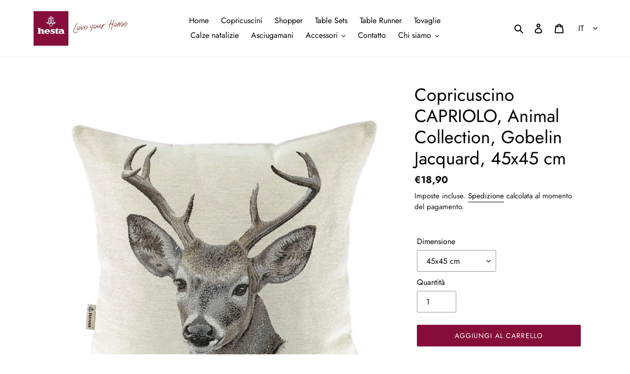

--- FILE ---
content_type: text/html; charset=utf-8
request_url: https://www.hesta.it/products/copricuscino-cervo
body_size: 21462
content:
<!doctype html>
<html class="no-js" lang="it">
<head>
  <meta charset="utf-8">
  <meta http-equiv="X-UA-Compatible" content="IE=edge,chrome=1">
  <meta name="viewport" content="width=device-width,initial-scale=1">
  <meta name="theme-color" content="#860d3a">
  <link rel="canonical" href="https://www.hesta.it/products/copricuscino-cervo"><link rel="shortcut icon" href="//www.hesta.it/cdn/shop/files/fav_icon_d6493d68-156a-4cc4-890b-7579643b97c3_32x32.jpg?v=1613532484" type="image/png"><title>Copricuscino CAPRIOLO, Animal Collection, Gobelin Jacquard, 45x45 cm
&ndash; hesta</title><meta name="description" content="Tessuto Gobelin Jacquard. Materiali accuratamente selezionati. Lavorato a mano. Cerniera con cursore in metallo e zip in plastica. Qualità dall&#39;Alto Adige. Materiale: 46%Cotone 46%Poliestere 8%Acrilica Disponibile come copricuscino, borsa"><!-- /snippets/social-meta-tags.liquid -->




<meta property="og:site_name" content="hesta">
<meta property="og:url" content="https://www.hesta.it/products/copricuscino-cervo">
<meta property="og:title" content="Copricuscino CAPRIOLO, Animal Collection, Gobelin Jacquard, 45x45 cm">
<meta property="og:type" content="product">
<meta property="og:description" content="Tessuto Gobelin Jacquard. Materiali accuratamente selezionati. Lavorato a mano. Cerniera con cursore in metallo e zip in plastica. Qualità dall&#39;Alto Adige. Materiale: 46%Cotone 46%Poliestere 8%Acrilica Disponibile come copricuscino, borsa">

  <meta property="og:price:amount" content="18,90">
  <meta property="og:price:currency" content="EUR">

<meta property="og:image" content="http://www.hesta.it/cdn/shop/files/401_200103_cuscino_cervo_267395b2-3270-419d-97d9-2dd780dd15e3_1200x1200.jpg?v=1725544076">
<meta property="og:image:secure_url" content="https://www.hesta.it/cdn/shop/files/401_200103_cuscino_cervo_267395b2-3270-419d-97d9-2dd780dd15e3_1200x1200.jpg?v=1725544076">


<meta name="twitter:card" content="summary_large_image">
<meta name="twitter:title" content="Copricuscino CAPRIOLO, Animal Collection, Gobelin Jacquard, 45x45 cm">
<meta name="twitter:description" content="Tessuto Gobelin Jacquard. Materiali accuratamente selezionati. Lavorato a mano. Cerniera con cursore in metallo e zip in plastica. Qualità dall&#39;Alto Adige. Materiale: 46%Cotone 46%Poliestere 8%Acrilica Disponibile come copricuscino, borsa">

  <style>
  .translation-lab-language-switcher-container {
    display: inline-block;
  }

  .translation-lab-language-switcher {
    display: block;
    width: auto;
    border: none;
    outline: none;
    text-transform: uppercase;
    background-color: transparent;
    -webkit-appearance: none;
    -moz-appearance: none;
    appearance: none;
  }
</style>

<script>

  function buildLanguageList() {
    return [
      {
        name: 'Italiano',
        endonym_name: 'Italiano',
        iso_code: 'it',
        primary: true,
      },
      {
        name: 'Tedesco',
        endonym_name: 'Deutsch',
        iso_code: 'de',
        primary: false,
      },
      {
        name: 'Inglese',
        endonym_name: 'English',
        iso_code: 'en',
        primary: false,
      }
    ];
  }

  function findCurrentLocale(languages, defaultLocale) {
    var p = window.location.pathname.split('/').filter(function (x) { return x; });
    if (p && p.length > 0 && languages.find(function (x) { return x.iso_code === p[0]; })) {
      return p[0];
    } else {
      return defaultLocale;
    }
  }

  function createDropdown(t, i, s, l) {
    return function (container) {

      if (l && l.length > 1) {
        var select = document.createElement('select');
        select.className = 'translation-lab-language-switcher';
        l.forEach(function(lang) {
          var option = document.createElement('option');
          option.text = lang.iso_code;
          option.value = lang.iso_code;
          if (i === lang.iso_code) {
            option.selected = true;
          }
          select.add(option);
        });

        select.onchange = function () {
          var e = this.value;
          var n = window.location.pathname;
          if (e === t) {
            var o = '' + s + n.replace('/' + i, '');
            window.location.assign(o)
          } else if (t === i) {
            var r = s + '/' + e + n;
            window.location.assign(r)
          } else {
            var a = s + '/' + n.replace('/' + i, e);
            window.location.assign(a)
          }
        }
        container.appendChild(select);
      }
    };
  }

  function setupLanguageSwitcher() {
    var languages = buildLanguageList();
    var shopDomain = 'https://www.hesta.it';
    var primaryLanguage = languages.find(function (x) { return x.primary; });
    var defaultLocale = primaryLanguage ? primaryLanguage.iso_code : 'en';
    var currentLocale = findCurrentLocale(languages, defaultLocale);
    var containers = document.querySelectorAll('#translation-lab-language-switcher');
    if (containers && containers.length) {
      containers.forEach(createDropdown(defaultLocale, currentLocale, shopDomain, languages));
    }
  }

  if (window.attachEvent) {
    window.attachEvent('onload', setupLanguageSwitcher);
  } else {
    window.addEventListener('load', setupLanguageSwitcher, false);
  }
</script>

  <link href="//www.hesta.it/cdn/shop/t/1/assets/theme.scss.css?v=52422995965203773481763546805" rel="stylesheet" type="text/css" media="all" />

  <script>
    var theme = {
      breakpoints: {
        medium: 750,
        large: 990,
        widescreen: 1400
      },
      strings: {
        addToCart: "Aggiungi al carrello",
        soldOut: "Esaurito",
        unavailable: "Non disponibile",
        regularPrice: "Prezzo di listino",
        salePrice: "Prezzo scontato",
        sale: "In Offerta",
        fromLowestPrice: "da [price]",
        vendor: "Venditore",
        showMore: "Mostra di più",
        showLess: "Mostra di meno",
        searchFor: "Cerca",
        addressError: "Errore durante la ricerca dell\u0026#39;indirizzo",
        addressNoResults: "La ricerca non ha prodotto alcun risultato per quell’indirizzo",
        addressQueryLimit: "Hai superato il limite di utilizzo dell'API di Google. Considera l’aggiornamento a un \u003ca href=\"https:\/\/developers.google.com\/maps\/premium\/usage-limits\"\u003ePiano Premium\u003c\/a\u003e.",
        authError: "Si è verificato un problema di autenticazione con il tuo account di Google Maps.",
        newWindow: "Apre in una nuova finestra.",
        external: "Apre un sito esterno.",
        newWindowExternal: "Apre un sito esterno in una nuova finestra.",
        removeLabel: "Rimuovi [product]",
        update: "Aggiornamento",
        quantity: "Quantità",
        discountedTotal: "Totale scontato",
        regularTotal: "Totale di listino",
        priceColumn: "Vedi la colonna Prezzo per i dettagli dello sconto.",
        quantityMinimumMessage: "La quantità deve essere 1 o più",
        cartError: "Si è verificato un errore durante l\u0026#39;aggiornamento del carrello. Riprova più tardi.",
        removedItemMessage: "\u003cspan class=\"cart__removed-product-details\"\u003e([quantity]) [link]\u003c\/span\u003e sono stati rimossi dal carrello.",
        unitPrice: "Prezzo unitario",
        unitPriceSeparator: "per",
        oneCartCount: "1 articolo",
        otherCartCount: "[count] articoli",
        quantityLabel: "Quantità: [count]",
        products: "Prodotti",
        loading: "Caricamento",
        number_of_results: "[result_number] di [results_count]",
        number_of_results_found: "[results_count] risultati trovati",
        one_result_found: "1 risultato trovato"
      },
      moneyFormat: "€{{amount_with_comma_separator}}",
      moneyFormatWithCurrency: "€{{amount_with_comma_separator}} EUR",
      settings: {
        predictiveSearchEnabled: true,
        predictiveSearchShowPrice: false,
        predictiveSearchShowVendor: false
      }
    }

    document.documentElement.className = document.documentElement.className.replace('no-js', 'js');
  </script><script src="//www.hesta.it/cdn/shop/t/1/assets/lazysizes.js?v=94224023136283657951582222596" async="async"></script>
  <script src="//www.hesta.it/cdn/shop/t/1/assets/vendor.js?v=85833464202832145531582222598" defer="defer"></script>
  <script src="//www.hesta.it/cdn/shop/t/1/assets/theme.js?v=119588253000287256331582222597" defer="defer"></script>

  <script>window.performance && window.performance.mark && window.performance.mark('shopify.content_for_header.start');</script><meta id="shopify-digital-wallet" name="shopify-digital-wallet" content="/33218232453/digital_wallets/dialog">
<meta name="shopify-checkout-api-token" content="cb4582c0a07660104f8acfcd8ba60769">
<meta id="in-context-paypal-metadata" data-shop-id="33218232453" data-venmo-supported="false" data-environment="production" data-locale="it_IT" data-paypal-v4="true" data-currency="EUR">
<link rel="alternate" hreflang="x-default" href="https://www.hesta.it/products/copricuscino-cervo">
<link rel="alternate" hreflang="de" href="https://www.hesta.it/de/products/kissenbezug-cervo">
<link rel="alternate" hreflang="en" href="https://www.hesta.it/en/products/copricuscino-cervo">
<link rel="alternate" type="application/json+oembed" href="https://www.hesta.it/products/copricuscino-cervo.oembed">
<script async="async" src="/checkouts/internal/preloads.js?locale=it-IT"></script>
<link rel="preconnect" href="https://shop.app" crossorigin="anonymous">
<script async="async" src="https://shop.app/checkouts/internal/preloads.js?locale=it-IT&shop_id=33218232453" crossorigin="anonymous"></script>
<script id="apple-pay-shop-capabilities" type="application/json">{"shopId":33218232453,"countryCode":"IT","currencyCode":"EUR","merchantCapabilities":["supports3DS"],"merchantId":"gid:\/\/shopify\/Shop\/33218232453","merchantName":"hesta","requiredBillingContactFields":["postalAddress","email","phone"],"requiredShippingContactFields":["postalAddress","email","phone"],"shippingType":"shipping","supportedNetworks":["visa","maestro","masterCard","amex"],"total":{"type":"pending","label":"hesta","amount":"1.00"},"shopifyPaymentsEnabled":true,"supportsSubscriptions":true}</script>
<script id="shopify-features" type="application/json">{"accessToken":"cb4582c0a07660104f8acfcd8ba60769","betas":["rich-media-storefront-analytics"],"domain":"www.hesta.it","predictiveSearch":true,"shopId":33218232453,"locale":"it"}</script>
<script>var Shopify = Shopify || {};
Shopify.shop = "hesta1.myshopify.com";
Shopify.locale = "it";
Shopify.currency = {"active":"EUR","rate":"1.0"};
Shopify.country = "IT";
Shopify.theme = {"name":"Debut","id":88813273221,"schema_name":"Debut","schema_version":"16.3.2","theme_store_id":796,"role":"main"};
Shopify.theme.handle = "null";
Shopify.theme.style = {"id":null,"handle":null};
Shopify.cdnHost = "www.hesta.it/cdn";
Shopify.routes = Shopify.routes || {};
Shopify.routes.root = "/";</script>
<script type="module">!function(o){(o.Shopify=o.Shopify||{}).modules=!0}(window);</script>
<script>!function(o){function n(){var o=[];function n(){o.push(Array.prototype.slice.apply(arguments))}return n.q=o,n}var t=o.Shopify=o.Shopify||{};t.loadFeatures=n(),t.autoloadFeatures=n()}(window);</script>
<script>
  window.ShopifyPay = window.ShopifyPay || {};
  window.ShopifyPay.apiHost = "shop.app\/pay";
  window.ShopifyPay.redirectState = null;
</script>
<script id="shop-js-analytics" type="application/json">{"pageType":"product"}</script>
<script defer="defer" async type="module" src="//www.hesta.it/cdn/shopifycloud/shop-js/modules/v2/client.init-shop-cart-sync_J_D_oU2-.it.esm.js"></script>
<script defer="defer" async type="module" src="//www.hesta.it/cdn/shopifycloud/shop-js/modules/v2/chunk.common_BV8fZAz3.esm.js"></script>
<script type="module">
  await import("//www.hesta.it/cdn/shopifycloud/shop-js/modules/v2/client.init-shop-cart-sync_J_D_oU2-.it.esm.js");
await import("//www.hesta.it/cdn/shopifycloud/shop-js/modules/v2/chunk.common_BV8fZAz3.esm.js");

  window.Shopify.SignInWithShop?.initShopCartSync?.({"fedCMEnabled":true,"windoidEnabled":true});

</script>
<script>
  window.Shopify = window.Shopify || {};
  if (!window.Shopify.featureAssets) window.Shopify.featureAssets = {};
  window.Shopify.featureAssets['shop-js'] = {"shop-cart-sync":["modules/v2/client.shop-cart-sync_CnV3DpDz.it.esm.js","modules/v2/chunk.common_BV8fZAz3.esm.js"],"init-fed-cm":["modules/v2/client.init-fed-cm_DHFFeV_C.it.esm.js","modules/v2/chunk.common_BV8fZAz3.esm.js"],"init-shop-email-lookup-coordinator":["modules/v2/client.init-shop-email-lookup-coordinator_Dxp_oAdf.it.esm.js","modules/v2/chunk.common_BV8fZAz3.esm.js"],"shop-cash-offers":["modules/v2/client.shop-cash-offers_DaRJys4N.it.esm.js","modules/v2/chunk.common_BV8fZAz3.esm.js","modules/v2/chunk.modal_DkkyY8lU.esm.js"],"init-shop-cart-sync":["modules/v2/client.init-shop-cart-sync_J_D_oU2-.it.esm.js","modules/v2/chunk.common_BV8fZAz3.esm.js"],"init-windoid":["modules/v2/client.init-windoid_Ck59CLf2.it.esm.js","modules/v2/chunk.common_BV8fZAz3.esm.js"],"shop-toast-manager":["modules/v2/client.shop-toast-manager_lPcGmglq.it.esm.js","modules/v2/chunk.common_BV8fZAz3.esm.js"],"pay-button":["modules/v2/client.pay-button_D7-VpqRn.it.esm.js","modules/v2/chunk.common_BV8fZAz3.esm.js"],"shop-button":["modules/v2/client.shop-button_BjgISrh5.it.esm.js","modules/v2/chunk.common_BV8fZAz3.esm.js"],"shop-login-button":["modules/v2/client.shop-login-button_CNBwUN3x.it.esm.js","modules/v2/chunk.common_BV8fZAz3.esm.js","modules/v2/chunk.modal_DkkyY8lU.esm.js"],"avatar":["modules/v2/client.avatar_BTnouDA3.it.esm.js"],"shop-follow-button":["modules/v2/client.shop-follow-button_CZJyPbjV.it.esm.js","modules/v2/chunk.common_BV8fZAz3.esm.js","modules/v2/chunk.modal_DkkyY8lU.esm.js"],"init-customer-accounts-sign-up":["modules/v2/client.init-customer-accounts-sign-up_CSsxFFQu.it.esm.js","modules/v2/client.shop-login-button_CNBwUN3x.it.esm.js","modules/v2/chunk.common_BV8fZAz3.esm.js","modules/v2/chunk.modal_DkkyY8lU.esm.js"],"init-shop-for-new-customer-accounts":["modules/v2/client.init-shop-for-new-customer-accounts_BRUGjW-W.it.esm.js","modules/v2/client.shop-login-button_CNBwUN3x.it.esm.js","modules/v2/chunk.common_BV8fZAz3.esm.js","modules/v2/chunk.modal_DkkyY8lU.esm.js"],"init-customer-accounts":["modules/v2/client.init-customer-accounts_BXpIF47Z.it.esm.js","modules/v2/client.shop-login-button_CNBwUN3x.it.esm.js","modules/v2/chunk.common_BV8fZAz3.esm.js","modules/v2/chunk.modal_DkkyY8lU.esm.js"],"checkout-modal":["modules/v2/client.checkout-modal_C2dwORHO.it.esm.js","modules/v2/chunk.common_BV8fZAz3.esm.js","modules/v2/chunk.modal_DkkyY8lU.esm.js"],"lead-capture":["modules/v2/client.lead-capture_B_fX_jPv.it.esm.js","modules/v2/chunk.common_BV8fZAz3.esm.js","modules/v2/chunk.modal_DkkyY8lU.esm.js"],"shop-login":["modules/v2/client.shop-login_DRrdevzp.it.esm.js","modules/v2/chunk.common_BV8fZAz3.esm.js","modules/v2/chunk.modal_DkkyY8lU.esm.js"],"payment-terms":["modules/v2/client.payment-terms_bQ6fKe1x.it.esm.js","modules/v2/chunk.common_BV8fZAz3.esm.js","modules/v2/chunk.modal_DkkyY8lU.esm.js"]};
</script>
<script id="__st">var __st={"a":33218232453,"offset":3600,"reqid":"d63125ff-d499-4359-ae33-1da6641f0660-1764838093","pageurl":"www.hesta.it\/products\/copricuscino-cervo","u":"a975e77c5373","p":"product","rtyp":"product","rid":8837858394439};</script>
<script>window.ShopifyPaypalV4VisibilityTracking = true;</script>
<script id="captcha-bootstrap">!function(){'use strict';const t='contact',e='account',n='new_comment',o=[[t,t],['blogs',n],['comments',n],[t,'customer']],c=[[e,'customer_login'],[e,'guest_login'],[e,'recover_customer_password'],[e,'create_customer']],r=t=>t.map((([t,e])=>`form[action*='/${t}']:not([data-nocaptcha='true']) input[name='form_type'][value='${e}']`)).join(','),a=t=>()=>t?[...document.querySelectorAll(t)].map((t=>t.form)):[];function s(){const t=[...o],e=r(t);return a(e)}const i='password',u='form_key',d=['recaptcha-v3-token','g-recaptcha-response','h-captcha-response',i],f=()=>{try{return window.sessionStorage}catch{return}},m='__shopify_v',_=t=>t.elements[u];function p(t,e,n=!1){try{const o=window.sessionStorage,c=JSON.parse(o.getItem(e)),{data:r}=function(t){const{data:e,action:n}=t;return t[m]||n?{data:e,action:n}:{data:t,action:n}}(c);for(const[e,n]of Object.entries(r))t.elements[e]&&(t.elements[e].value=n);n&&o.removeItem(e)}catch(o){console.error('form repopulation failed',{error:o})}}const l='form_type',E='cptcha';function T(t){t.dataset[E]=!0}const w=window,h=w.document,L='Shopify',v='ce_forms',y='captcha';let A=!1;((t,e)=>{const n=(g='f06e6c50-85a8-45c8-87d0-21a2b65856fe',I='https://cdn.shopify.com/shopifycloud/storefront-forms-hcaptcha/ce_storefront_forms_captcha_hcaptcha.v1.5.2.iife.js',D={infoText:'Protetto da hCaptcha',privacyText:'Privacy',termsText:'Termini'},(t,e,n)=>{const o=w[L][v],c=o.bindForm;if(c)return c(t,g,e,D).then(n);var r;o.q.push([[t,g,e,D],n]),r=I,A||(h.body.append(Object.assign(h.createElement('script'),{id:'captcha-provider',async:!0,src:r})),A=!0)});var g,I,D;w[L]=w[L]||{},w[L][v]=w[L][v]||{},w[L][v].q=[],w[L][y]=w[L][y]||{},w[L][y].protect=function(t,e){n(t,void 0,e),T(t)},Object.freeze(w[L][y]),function(t,e,n,w,h,L){const[v,y,A,g]=function(t,e,n){const i=e?o:[],u=t?c:[],d=[...i,...u],f=r(d),m=r(i),_=r(d.filter((([t,e])=>n.includes(e))));return[a(f),a(m),a(_),s()]}(w,h,L),I=t=>{const e=t.target;return e instanceof HTMLFormElement?e:e&&e.form},D=t=>v().includes(t);t.addEventListener('submit',(t=>{const e=I(t);if(!e)return;const n=D(e)&&!e.dataset.hcaptchaBound&&!e.dataset.recaptchaBound,o=_(e),c=g().includes(e)&&(!o||!o.value);(n||c)&&t.preventDefault(),c&&!n&&(function(t){try{if(!f())return;!function(t){const e=f();if(!e)return;const n=_(t);if(!n)return;const o=n.value;o&&e.removeItem(o)}(t);const e=Array.from(Array(32),(()=>Math.random().toString(36)[2])).join('');!function(t,e){_(t)||t.append(Object.assign(document.createElement('input'),{type:'hidden',name:u})),t.elements[u].value=e}(t,e),function(t,e){const n=f();if(!n)return;const o=[...t.querySelectorAll(`input[type='${i}']`)].map((({name:t})=>t)),c=[...d,...o],r={};for(const[a,s]of new FormData(t).entries())c.includes(a)||(r[a]=s);n.setItem(e,JSON.stringify({[m]:1,action:t.action,data:r}))}(t,e)}catch(e){console.error('failed to persist form',e)}}(e),e.submit())}));const S=(t,e)=>{t&&!t.dataset[E]&&(n(t,e.some((e=>e===t))),T(t))};for(const o of['focusin','change'])t.addEventListener(o,(t=>{const e=I(t);D(e)&&S(e,y())}));const B=e.get('form_key'),M=e.get(l),P=B&&M;t.addEventListener('DOMContentLoaded',(()=>{const t=y();if(P)for(const e of t)e.elements[l].value===M&&p(e,B);[...new Set([...A(),...v().filter((t=>'true'===t.dataset.shopifyCaptcha))])].forEach((e=>S(e,t)))}))}(h,new URLSearchParams(w.location.search),n,t,e,['guest_login'])})(!0,!0)}();</script>
<script integrity="sha256-52AcMU7V7pcBOXWImdc/TAGTFKeNjmkeM1Pvks/DTgc=" data-source-attribution="shopify.loadfeatures" defer="defer" src="//www.hesta.it/cdn/shopifycloud/storefront/assets/storefront/load_feature-81c60534.js" crossorigin="anonymous"></script>
<script crossorigin="anonymous" defer="defer" src="//www.hesta.it/cdn/shopifycloud/storefront/assets/shopify_pay/storefront-65b4c6d7.js?v=20250812"></script>
<script data-source-attribution="shopify.dynamic_checkout.dynamic.init">var Shopify=Shopify||{};Shopify.PaymentButton=Shopify.PaymentButton||{isStorefrontPortableWallets:!0,init:function(){window.Shopify.PaymentButton.init=function(){};var t=document.createElement("script");t.src="https://www.hesta.it/cdn/shopifycloud/portable-wallets/latest/portable-wallets.it.js",t.type="module",document.head.appendChild(t)}};
</script>
<script data-source-attribution="shopify.dynamic_checkout.buyer_consent">
  function portableWalletsHideBuyerConsent(e){var t=document.getElementById("shopify-buyer-consent"),n=document.getElementById("shopify-subscription-policy-button");t&&n&&(t.classList.add("hidden"),t.setAttribute("aria-hidden","true"),n.removeEventListener("click",e))}function portableWalletsShowBuyerConsent(e){var t=document.getElementById("shopify-buyer-consent"),n=document.getElementById("shopify-subscription-policy-button");t&&n&&(t.classList.remove("hidden"),t.removeAttribute("aria-hidden"),n.addEventListener("click",e))}window.Shopify?.PaymentButton&&(window.Shopify.PaymentButton.hideBuyerConsent=portableWalletsHideBuyerConsent,window.Shopify.PaymentButton.showBuyerConsent=portableWalletsShowBuyerConsent);
</script>
<script data-source-attribution="shopify.dynamic_checkout.cart.bootstrap">document.addEventListener("DOMContentLoaded",(function(){function t(){return document.querySelector("shopify-accelerated-checkout-cart, shopify-accelerated-checkout")}if(t())Shopify.PaymentButton.init();else{new MutationObserver((function(e,n){t()&&(Shopify.PaymentButton.init(),n.disconnect())})).observe(document.body,{childList:!0,subtree:!0})}}));
</script>
<script id='scb4127' type='text/javascript' async='' src='https://www.hesta.it/cdn/shopifycloud/privacy-banner/storefront-banner.js'></script><link id="shopify-accelerated-checkout-styles" rel="stylesheet" media="screen" href="https://www.hesta.it/cdn/shopifycloud/portable-wallets/latest/accelerated-checkout-backwards-compat.css" crossorigin="anonymous">
<style id="shopify-accelerated-checkout-cart">
        #shopify-buyer-consent {
  margin-top: 1em;
  display: inline-block;
  width: 100%;
}

#shopify-buyer-consent.hidden {
  display: none;
}

#shopify-subscription-policy-button {
  background: none;
  border: none;
  padding: 0;
  text-decoration: underline;
  font-size: inherit;
  cursor: pointer;
}

#shopify-subscription-policy-button::before {
  box-shadow: none;
}

      </style>

<script>window.performance && window.performance.mark && window.performance.mark('shopify.content_for_header.end');</script>

<!-- Google Tag Manager -->
<script>
(function(w,d,s,l,i){w[l]=w[l]||[];
w[l].push({'gtm.start': new Date().getTime(),event:'gtm.js'});
var f=d.getElementsByTagName(s)[0],
j=d.createElement(s),dl=l!='dataLayer'?'&l='+l:'';
j.async=true;
j.src='https://www.googletagmanager.com/gtm.js?id='+i+dl;
f.parentNode.insertBefore(j,f);
})(window,document,'script','dataLayer','GTM-WTHGCFSD');
</script>
<!-- End Google Tag Manager -->

<!-- Google Search Console Verification -->
<meta name="google-site-verification" content="tJgZFxShw9e3OffeKU_Kkh9i7E9XWtjWc0G3DgrtqM0" />



<link href="https://monorail-edge.shopifysvc.com" rel="dns-prefetch">
<script>(function(){if ("sendBeacon" in navigator && "performance" in window) {try {var session_token_from_headers = performance.getEntriesByType('navigation')[0].serverTiming.find(x => x.name == '_s').description;} catch {var session_token_from_headers = undefined;}var session_cookie_matches = document.cookie.match(/_shopify_s=([^;]*)/);var session_token_from_cookie = session_cookie_matches && session_cookie_matches.length === 2 ? session_cookie_matches[1] : "";var session_token = session_token_from_headers || session_token_from_cookie || "";function handle_abandonment_event(e) {var entries = performance.getEntries().filter(function(entry) {return /monorail-edge.shopifysvc.com/.test(entry.name);});if (!window.abandonment_tracked && entries.length === 0) {window.abandonment_tracked = true;var currentMs = Date.now();var navigation_start = performance.timing.navigationStart;var payload = {shop_id: 33218232453,url: window.location.href,navigation_start,duration: currentMs - navigation_start,session_token,page_type: "product"};window.navigator.sendBeacon("https://monorail-edge.shopifysvc.com/v1/produce", JSON.stringify({schema_id: "online_store_buyer_site_abandonment/1.1",payload: payload,metadata: {event_created_at_ms: currentMs,event_sent_at_ms: currentMs}}));}}window.addEventListener('pagehide', handle_abandonment_event);}}());</script>
<script id="web-pixels-manager-setup">(function e(e,d,r,n,o){if(void 0===o&&(o={}),!Boolean(null===(a=null===(i=window.Shopify)||void 0===i?void 0:i.analytics)||void 0===a?void 0:a.replayQueue)){var i,a;window.Shopify=window.Shopify||{};var t=window.Shopify;t.analytics=t.analytics||{};var s=t.analytics;s.replayQueue=[],s.publish=function(e,d,r){return s.replayQueue.push([e,d,r]),!0};try{self.performance.mark("wpm:start")}catch(e){}var l=function(){var e={modern:/Edge?\/(1{2}[4-9]|1[2-9]\d|[2-9]\d{2}|\d{4,})\.\d+(\.\d+|)|Firefox\/(1{2}[4-9]|1[2-9]\d|[2-9]\d{2}|\d{4,})\.\d+(\.\d+|)|Chrom(ium|e)\/(9{2}|\d{3,})\.\d+(\.\d+|)|(Maci|X1{2}).+ Version\/(15\.\d+|(1[6-9]|[2-9]\d|\d{3,})\.\d+)([,.]\d+|)( \(\w+\)|)( Mobile\/\w+|) Safari\/|Chrome.+OPR\/(9{2}|\d{3,})\.\d+\.\d+|(CPU[ +]OS|iPhone[ +]OS|CPU[ +]iPhone|CPU IPhone OS|CPU iPad OS)[ +]+(15[._]\d+|(1[6-9]|[2-9]\d|\d{3,})[._]\d+)([._]\d+|)|Android:?[ /-](13[3-9]|1[4-9]\d|[2-9]\d{2}|\d{4,})(\.\d+|)(\.\d+|)|Android.+Firefox\/(13[5-9]|1[4-9]\d|[2-9]\d{2}|\d{4,})\.\d+(\.\d+|)|Android.+Chrom(ium|e)\/(13[3-9]|1[4-9]\d|[2-9]\d{2}|\d{4,})\.\d+(\.\d+|)|SamsungBrowser\/([2-9]\d|\d{3,})\.\d+/,legacy:/Edge?\/(1[6-9]|[2-9]\d|\d{3,})\.\d+(\.\d+|)|Firefox\/(5[4-9]|[6-9]\d|\d{3,})\.\d+(\.\d+|)|Chrom(ium|e)\/(5[1-9]|[6-9]\d|\d{3,})\.\d+(\.\d+|)([\d.]+$|.*Safari\/(?![\d.]+ Edge\/[\d.]+$))|(Maci|X1{2}).+ Version\/(10\.\d+|(1[1-9]|[2-9]\d|\d{3,})\.\d+)([,.]\d+|)( \(\w+\)|)( Mobile\/\w+|) Safari\/|Chrome.+OPR\/(3[89]|[4-9]\d|\d{3,})\.\d+\.\d+|(CPU[ +]OS|iPhone[ +]OS|CPU[ +]iPhone|CPU IPhone OS|CPU iPad OS)[ +]+(10[._]\d+|(1[1-9]|[2-9]\d|\d{3,})[._]\d+)([._]\d+|)|Android:?[ /-](13[3-9]|1[4-9]\d|[2-9]\d{2}|\d{4,})(\.\d+|)(\.\d+|)|Mobile Safari.+OPR\/([89]\d|\d{3,})\.\d+\.\d+|Android.+Firefox\/(13[5-9]|1[4-9]\d|[2-9]\d{2}|\d{4,})\.\d+(\.\d+|)|Android.+Chrom(ium|e)\/(13[3-9]|1[4-9]\d|[2-9]\d{2}|\d{4,})\.\d+(\.\d+|)|Android.+(UC? ?Browser|UCWEB|U3)[ /]?(15\.([5-9]|\d{2,})|(1[6-9]|[2-9]\d|\d{3,})\.\d+)\.\d+|SamsungBrowser\/(5\.\d+|([6-9]|\d{2,})\.\d+)|Android.+MQ{2}Browser\/(14(\.(9|\d{2,})|)|(1[5-9]|[2-9]\d|\d{3,})(\.\d+|))(\.\d+|)|K[Aa][Ii]OS\/(3\.\d+|([4-9]|\d{2,})\.\d+)(\.\d+|)/},d=e.modern,r=e.legacy,n=navigator.userAgent;return n.match(d)?"modern":n.match(r)?"legacy":"unknown"}(),u="modern"===l?"modern":"legacy",c=(null!=n?n:{modern:"",legacy:""})[u],f=function(e){return[e.baseUrl,"/wpm","/b",e.hashVersion,"modern"===e.buildTarget?"m":"l",".js"].join("")}({baseUrl:d,hashVersion:r,buildTarget:u}),m=function(e){var d=e.version,r=e.bundleTarget,n=e.surface,o=e.pageUrl,i=e.monorailEndpoint;return{emit:function(e){var a=e.status,t=e.errorMsg,s=(new Date).getTime(),l=JSON.stringify({metadata:{event_sent_at_ms:s},events:[{schema_id:"web_pixels_manager_load/3.1",payload:{version:d,bundle_target:r,page_url:o,status:a,surface:n,error_msg:t},metadata:{event_created_at_ms:s}}]});if(!i)return console&&console.warn&&console.warn("[Web Pixels Manager] No Monorail endpoint provided, skipping logging."),!1;try{return self.navigator.sendBeacon.bind(self.navigator)(i,l)}catch(e){}var u=new XMLHttpRequest;try{return u.open("POST",i,!0),u.setRequestHeader("Content-Type","text/plain"),u.send(l),!0}catch(e){return console&&console.warn&&console.warn("[Web Pixels Manager] Got an unhandled error while logging to Monorail."),!1}}}}({version:r,bundleTarget:l,surface:e.surface,pageUrl:self.location.href,monorailEndpoint:e.monorailEndpoint});try{o.browserTarget=l,function(e){var d=e.src,r=e.async,n=void 0===r||r,o=e.onload,i=e.onerror,a=e.sri,t=e.scriptDataAttributes,s=void 0===t?{}:t,l=document.createElement("script"),u=document.querySelector("head"),c=document.querySelector("body");if(l.async=n,l.src=d,a&&(l.integrity=a,l.crossOrigin="anonymous"),s)for(var f in s)if(Object.prototype.hasOwnProperty.call(s,f))try{l.dataset[f]=s[f]}catch(e){}if(o&&l.addEventListener("load",o),i&&l.addEventListener("error",i),u)u.appendChild(l);else{if(!c)throw new Error("Did not find a head or body element to append the script");c.appendChild(l)}}({src:f,async:!0,onload:function(){if(!function(){var e,d;return Boolean(null===(d=null===(e=window.Shopify)||void 0===e?void 0:e.analytics)||void 0===d?void 0:d.initialized)}()){var d=window.webPixelsManager.init(e)||void 0;if(d){var r=window.Shopify.analytics;r.replayQueue.forEach((function(e){var r=e[0],n=e[1],o=e[2];d.publishCustomEvent(r,n,o)})),r.replayQueue=[],r.publish=d.publishCustomEvent,r.visitor=d.visitor,r.initialized=!0}}},onerror:function(){return m.emit({status:"failed",errorMsg:"".concat(f," has failed to load")})},sri:function(e){var d=/^sha384-[A-Za-z0-9+/=]+$/;return"string"==typeof e&&d.test(e)}(c)?c:"",scriptDataAttributes:o}),m.emit({status:"loading"})}catch(e){m.emit({status:"failed",errorMsg:(null==e?void 0:e.message)||"Unknown error"})}}})({shopId: 33218232453,storefrontBaseUrl: "https://www.hesta.it",extensionsBaseUrl: "https://extensions.shopifycdn.com/cdn/shopifycloud/web-pixels-manager",monorailEndpoint: "https://monorail-edge.shopifysvc.com/unstable/produce_batch",surface: "storefront-renderer",enabledBetaFlags: ["2dca8a86"],webPixelsConfigList: [{"id":"2859008327","configuration":"{\"config\":\"{\\\"google_tag_ids\\\":[\\\"G-TVEYL9T2GF\\\",\\\"AW-17619277321\\\",\\\"GT-5DFBVSNM\\\"],\\\"target_country\\\":\\\"ZZ\\\",\\\"gtag_events\\\":[{\\\"type\\\":\\\"begin_checkout\\\",\\\"action_label\\\":[\\\"G-TVEYL9T2GF\\\",\\\"AW-17619277321\\\/Us8wCN6F56kbEImsw9FB\\\"]},{\\\"type\\\":\\\"search\\\",\\\"action_label\\\":[\\\"G-TVEYL9T2GF\\\",\\\"AW-17619277321\\\/_-P-CJfM86kbEImsw9FB\\\"]},{\\\"type\\\":\\\"view_item\\\",\\\"action_label\\\":[\\\"G-TVEYL9T2GF\\\",\\\"AW-17619277321\\\/JoL_CJTM86kbEImsw9FB\\\",\\\"MC-VXMM035SPK\\\"]},{\\\"type\\\":\\\"purchase\\\",\\\"action_label\\\":[\\\"G-TVEYL9T2GF\\\",\\\"AW-17619277321\\\/ogH9CNuF56kbEImsw9FB\\\",\\\"MC-VXMM035SPK\\\"]},{\\\"type\\\":\\\"page_view\\\",\\\"action_label\\\":[\\\"G-TVEYL9T2GF\\\",\\\"AW-17619277321\\\/RHtHCJHM86kbEImsw9FB\\\",\\\"MC-VXMM035SPK\\\"]},{\\\"type\\\":\\\"add_payment_info\\\",\\\"action_label\\\":[\\\"G-TVEYL9T2GF\\\",\\\"AW-17619277321\\\/-nSDCJrM86kbEImsw9FB\\\"]},{\\\"type\\\":\\\"add_to_cart\\\",\\\"action_label\\\":[\\\"G-TVEYL9T2GF\\\",\\\"AW-17619277321\\\/10F2COGF56kbEImsw9FB\\\"]}],\\\"enable_monitoring_mode\\\":false}\"}","eventPayloadVersion":"v1","runtimeContext":"OPEN","scriptVersion":"b2a88bafab3e21179ed38636efcd8a93","type":"APP","apiClientId":1780363,"privacyPurposes":[],"dataSharingAdjustments":{"protectedCustomerApprovalScopes":["read_customer_address","read_customer_email","read_customer_name","read_customer_personal_data","read_customer_phone"]}},{"id":"shopify-app-pixel","configuration":"{}","eventPayloadVersion":"v1","runtimeContext":"STRICT","scriptVersion":"0450","apiClientId":"shopify-pixel","type":"APP","privacyPurposes":["ANALYTICS","MARKETING"]},{"id":"shopify-custom-pixel","eventPayloadVersion":"v1","runtimeContext":"LAX","scriptVersion":"0450","apiClientId":"shopify-pixel","type":"CUSTOM","privacyPurposes":["ANALYTICS","MARKETING"]}],isMerchantRequest: false,initData: {"shop":{"name":"hesta","paymentSettings":{"currencyCode":"EUR"},"myshopifyDomain":"hesta1.myshopify.com","countryCode":"IT","storefrontUrl":"https:\/\/www.hesta.it"},"customer":null,"cart":null,"checkout":null,"productVariants":[{"price":{"amount":18.9,"currencyCode":"EUR"},"product":{"title":"Copricuscino CAPRIOLO, Animal Collection, Gobelin Jacquard, 45x45 cm","vendor":"Hesta","id":"8837858394439","untranslatedTitle":"Copricuscino CAPRIOLO, Animal Collection, Gobelin Jacquard, 45x45 cm","url":"\/products\/copricuscino-cervo","type":"Copricuscino"},"id":"48447484985671","image":{"src":"\/\/www.hesta.it\/cdn\/shop\/files\/401_200103_cuscino_cervo_267395b2-3270-419d-97d9-2dd780dd15e3.jpg?v=1725544076"},"sku":"401 0103","title":"45x45 cm","untranslatedTitle":"45x45 cm"},{"price":{"amount":24.9,"currencyCode":"EUR"},"product":{"title":"Copricuscino CAPRIOLO, Animal Collection, Gobelin Jacquard, 45x45 cm","vendor":"Hesta","id":"8837858394439","untranslatedTitle":"Copricuscino CAPRIOLO, Animal Collection, Gobelin Jacquard, 45x45 cm","url":"\/products\/copricuscino-cervo","type":"Copricuscino"},"id":"52776502034759","image":{"src":"\/\/www.hesta.it\/cdn\/shop\/files\/401_200103_cuscino_cervo_267395b2-3270-419d-97d9-2dd780dd15e3.jpg?v=1725544076"},"sku":null,"title":"copricuscino \u0026 imbottititura inclusa","untranslatedTitle":"copricuscino \u0026 imbottititura inclusa"}],"purchasingCompany":null},},"https://www.hesta.it/cdn","ae1676cfwd2530674p4253c800m34e853cb",{"modern":"","legacy":""},{"shopId":"33218232453","storefrontBaseUrl":"https:\/\/www.hesta.it","extensionBaseUrl":"https:\/\/extensions.shopifycdn.com\/cdn\/shopifycloud\/web-pixels-manager","surface":"storefront-renderer","enabledBetaFlags":"[\"2dca8a86\"]","isMerchantRequest":"false","hashVersion":"ae1676cfwd2530674p4253c800m34e853cb","publish":"custom","events":"[[\"page_viewed\",{}],[\"product_viewed\",{\"productVariant\":{\"price\":{\"amount\":18.9,\"currencyCode\":\"EUR\"},\"product\":{\"title\":\"Copricuscino CAPRIOLO, Animal Collection, Gobelin Jacquard, 45x45 cm\",\"vendor\":\"Hesta\",\"id\":\"8837858394439\",\"untranslatedTitle\":\"Copricuscino CAPRIOLO, Animal Collection, Gobelin Jacquard, 45x45 cm\",\"url\":\"\/products\/copricuscino-cervo\",\"type\":\"Copricuscino\"},\"id\":\"48447484985671\",\"image\":{\"src\":\"\/\/www.hesta.it\/cdn\/shop\/files\/401_200103_cuscino_cervo_267395b2-3270-419d-97d9-2dd780dd15e3.jpg?v=1725544076\"},\"sku\":\"401 0103\",\"title\":\"45x45 cm\",\"untranslatedTitle\":\"45x45 cm\"}}]]"});</script><script>
  window.ShopifyAnalytics = window.ShopifyAnalytics || {};
  window.ShopifyAnalytics.meta = window.ShopifyAnalytics.meta || {};
  window.ShopifyAnalytics.meta.currency = 'EUR';
  var meta = {"product":{"id":8837858394439,"gid":"gid:\/\/shopify\/Product\/8837858394439","vendor":"Hesta","type":"Copricuscino","variants":[{"id":48447484985671,"price":1890,"name":"Copricuscino CAPRIOLO, Animal Collection, Gobelin Jacquard, 45x45 cm - 45x45 cm","public_title":"45x45 cm","sku":"401 0103"},{"id":52776502034759,"price":2490,"name":"Copricuscino CAPRIOLO, Animal Collection, Gobelin Jacquard, 45x45 cm - copricuscino \u0026 imbottititura inclusa","public_title":"copricuscino \u0026 imbottititura inclusa","sku":null}],"remote":false},"page":{"pageType":"product","resourceType":"product","resourceId":8837858394439}};
  for (var attr in meta) {
    window.ShopifyAnalytics.meta[attr] = meta[attr];
  }
</script>
<script class="analytics">
  (function () {
    var customDocumentWrite = function(content) {
      var jquery = null;

      if (window.jQuery) {
        jquery = window.jQuery;
      } else if (window.Checkout && window.Checkout.$) {
        jquery = window.Checkout.$;
      }

      if (jquery) {
        jquery('body').append(content);
      }
    };

    var hasLoggedConversion = function(token) {
      if (token) {
        return document.cookie.indexOf('loggedConversion=' + token) !== -1;
      }
      return false;
    }

    var setCookieIfConversion = function(token) {
      if (token) {
        var twoMonthsFromNow = new Date(Date.now());
        twoMonthsFromNow.setMonth(twoMonthsFromNow.getMonth() + 2);

        document.cookie = 'loggedConversion=' + token + '; expires=' + twoMonthsFromNow;
      }
    }

    var trekkie = window.ShopifyAnalytics.lib = window.trekkie = window.trekkie || [];
    if (trekkie.integrations) {
      return;
    }
    trekkie.methods = [
      'identify',
      'page',
      'ready',
      'track',
      'trackForm',
      'trackLink'
    ];
    trekkie.factory = function(method) {
      return function() {
        var args = Array.prototype.slice.call(arguments);
        args.unshift(method);
        trekkie.push(args);
        return trekkie;
      };
    };
    for (var i = 0; i < trekkie.methods.length; i++) {
      var key = trekkie.methods[i];
      trekkie[key] = trekkie.factory(key);
    }
    trekkie.load = function(config) {
      trekkie.config = config || {};
      trekkie.config.initialDocumentCookie = document.cookie;
      var first = document.getElementsByTagName('script')[0];
      var script = document.createElement('script');
      script.type = 'text/javascript';
      script.onerror = function(e) {
        var scriptFallback = document.createElement('script');
        scriptFallback.type = 'text/javascript';
        scriptFallback.onerror = function(error) {
                var Monorail = {
      produce: function produce(monorailDomain, schemaId, payload) {
        var currentMs = new Date().getTime();
        var event = {
          schema_id: schemaId,
          payload: payload,
          metadata: {
            event_created_at_ms: currentMs,
            event_sent_at_ms: currentMs
          }
        };
        return Monorail.sendRequest("https://" + monorailDomain + "/v1/produce", JSON.stringify(event));
      },
      sendRequest: function sendRequest(endpointUrl, payload) {
        // Try the sendBeacon API
        if (window && window.navigator && typeof window.navigator.sendBeacon === 'function' && typeof window.Blob === 'function' && !Monorail.isIos12()) {
          var blobData = new window.Blob([payload], {
            type: 'text/plain'
          });

          if (window.navigator.sendBeacon(endpointUrl, blobData)) {
            return true;
          } // sendBeacon was not successful

        } // XHR beacon

        var xhr = new XMLHttpRequest();

        try {
          xhr.open('POST', endpointUrl);
          xhr.setRequestHeader('Content-Type', 'text/plain');
          xhr.send(payload);
        } catch (e) {
          console.log(e);
        }

        return false;
      },
      isIos12: function isIos12() {
        return window.navigator.userAgent.lastIndexOf('iPhone; CPU iPhone OS 12_') !== -1 || window.navigator.userAgent.lastIndexOf('iPad; CPU OS 12_') !== -1;
      }
    };
    Monorail.produce('monorail-edge.shopifysvc.com',
      'trekkie_storefront_load_errors/1.1',
      {shop_id: 33218232453,
      theme_id: 88813273221,
      app_name: "storefront",
      context_url: window.location.href,
      source_url: "//www.hesta.it/cdn/s/trekkie.storefront.3c703df509f0f96f3237c9daa54e2777acf1a1dd.min.js"});

        };
        scriptFallback.async = true;
        scriptFallback.src = '//www.hesta.it/cdn/s/trekkie.storefront.3c703df509f0f96f3237c9daa54e2777acf1a1dd.min.js';
        first.parentNode.insertBefore(scriptFallback, first);
      };
      script.async = true;
      script.src = '//www.hesta.it/cdn/s/trekkie.storefront.3c703df509f0f96f3237c9daa54e2777acf1a1dd.min.js';
      first.parentNode.insertBefore(script, first);
    };
    trekkie.load(
      {"Trekkie":{"appName":"storefront","development":false,"defaultAttributes":{"shopId":33218232453,"isMerchantRequest":null,"themeId":88813273221,"themeCityHash":"2033371935666862683","contentLanguage":"it","currency":"EUR","eventMetadataId":"5ff5f9ab-8659-4e56-a1a0-9f0d90e23777"},"isServerSideCookieWritingEnabled":true,"monorailRegion":"shop_domain","enabledBetaFlags":["f0df213a"]},"Session Attribution":{},"S2S":{"facebookCapiEnabled":false,"source":"trekkie-storefront-renderer","apiClientId":580111}}
    );

    var loaded = false;
    trekkie.ready(function() {
      if (loaded) return;
      loaded = true;

      window.ShopifyAnalytics.lib = window.trekkie;

      var originalDocumentWrite = document.write;
      document.write = customDocumentWrite;
      try { window.ShopifyAnalytics.merchantGoogleAnalytics.call(this); } catch(error) {};
      document.write = originalDocumentWrite;

      window.ShopifyAnalytics.lib.page(null,{"pageType":"product","resourceType":"product","resourceId":8837858394439,"shopifyEmitted":true});

      var match = window.location.pathname.match(/checkouts\/(.+)\/(thank_you|post_purchase)/)
      var token = match? match[1]: undefined;
      if (!hasLoggedConversion(token)) {
        setCookieIfConversion(token);
        window.ShopifyAnalytics.lib.track("Viewed Product",{"currency":"EUR","variantId":48447484985671,"productId":8837858394439,"productGid":"gid:\/\/shopify\/Product\/8837858394439","name":"Copricuscino CAPRIOLO, Animal Collection, Gobelin Jacquard, 45x45 cm - 45x45 cm","price":"18.90","sku":"401 0103","brand":"Hesta","variant":"45x45 cm","category":"Copricuscino","nonInteraction":true,"remote":false},undefined,undefined,{"shopifyEmitted":true});
      window.ShopifyAnalytics.lib.track("monorail:\/\/trekkie_storefront_viewed_product\/1.1",{"currency":"EUR","variantId":48447484985671,"productId":8837858394439,"productGid":"gid:\/\/shopify\/Product\/8837858394439","name":"Copricuscino CAPRIOLO, Animal Collection, Gobelin Jacquard, 45x45 cm - 45x45 cm","price":"18.90","sku":"401 0103","brand":"Hesta","variant":"45x45 cm","category":"Copricuscino","nonInteraction":true,"remote":false,"referer":"https:\/\/www.hesta.it\/products\/copricuscino-cervo"});
      }
    });


        var eventsListenerScript = document.createElement('script');
        eventsListenerScript.async = true;
        eventsListenerScript.src = "//www.hesta.it/cdn/shopifycloud/storefront/assets/shop_events_listener-3da45d37.js";
        document.getElementsByTagName('head')[0].appendChild(eventsListenerScript);

})();</script>
<script
  defer
  src="https://www.hesta.it/cdn/shopifycloud/perf-kit/shopify-perf-kit-2.1.2.min.js"
  data-application="storefront-renderer"
  data-shop-id="33218232453"
  data-render-region="gcp-us-east1"
  data-page-type="product"
  data-theme-instance-id="88813273221"
  data-theme-name="Debut"
  data-theme-version="16.3.2"
  data-monorail-region="shop_domain"
  data-resource-timing-sampling-rate="10"
  data-shs="true"
  data-shs-beacon="true"
  data-shs-export-with-fetch="true"
  data-shs-logs-sample-rate="1"
></script>
</head>

<body class="template-product">

  <a class="in-page-link visually-hidden skip-link" href="#MainContent">Vai direttamente ai contenuti</a><style data-shopify>

  .cart-popup {
    box-shadow: 1px 1px 10px 2px rgba(232, 233, 235, 0.5);
  }</style><div class="cart-popup-wrapper cart-popup-wrapper--hidden" role="dialog" aria-modal="true" aria-labelledby="CartPopupHeading" data-cart-popup-wrapper>
  <div class="cart-popup" data-cart-popup tabindex="-1">
    <div class="cart-popup__header">
      <h2 id="CartPopupHeading" class="cart-popup__heading">Appena aggiunto al carrello</h2>
      <button class="cart-popup__close" aria-label="Chiudi" data-cart-popup-close><svg aria-hidden="true" focusable="false" role="presentation" class="icon icon-close" viewBox="0 0 40 40"><path d="M23.868 20.015L39.117 4.78c1.11-1.108 1.11-2.77 0-3.877-1.109-1.108-2.773-1.108-3.882 0L19.986 16.137 4.737.904C3.628-.204 1.965-.204.856.904c-1.11 1.108-1.11 2.77 0 3.877l15.249 15.234L.855 35.248c-1.108 1.108-1.108 2.77 0 3.877.555.554 1.248.831 1.942.831s1.386-.277 1.94-.83l15.25-15.234 15.248 15.233c.555.554 1.248.831 1.941.831s1.387-.277 1.941-.83c1.11-1.109 1.11-2.77 0-3.878L23.868 20.015z" class="layer"/></svg></button>
    </div>
    <div class="cart-popup-item">
      <div class="cart-popup-item__image-wrapper hide" data-cart-popup-image-wrapper>
        <div class="cart-popup-item__image cart-popup-item__image--placeholder" data-cart-popup-image-placeholder>
          <div data-placeholder-size></div>
          <div class="placeholder-background placeholder-background--animation"></div>
        </div>
      </div>
      <div class="cart-popup-item__description">
        <div>
          <div class="cart-popup-item__title" data-cart-popup-title></div>
          <ul class="product-details" aria-label="Dettagli prodotto" data-cart-popup-product-details></ul>
        </div>
        <div class="cart-popup-item__quantity">
          <span class="visually-hidden" data-cart-popup-quantity-label></span>
          <span aria-hidden="true">Quantità:</span>
          <span aria-hidden="true" data-cart-popup-quantity></span>
        </div>
      </div>
    </div>

    <a href="/cart" class="cart-popup__cta-link btn btn--secondary-accent">
      Visualizza carrello (<span data-cart-popup-cart-quantity></span>)
    </a>

    <div class="cart-popup__dismiss">
      <button class="cart-popup__dismiss-button text-link text-link--accent" data-cart-popup-dismiss>
        Continua lo shopping
      </button>
    </div>
  </div>
</div>

<div id="shopify-section-header" class="shopify-section">

<div id="SearchDrawer" class="search-bar drawer drawer--top" role="dialog" aria-modal="true" aria-label="Cerca" data-predictive-search-drawer>
  <div class="search-bar__interior">
    <div class="search-form__container" data-search-form-container>
      <form class="search-form search-bar__form" action="/search" method="get" role="search">
        <div class="search-form__input-wrapper">
          <input
            type="text"
            name="q"
            placeholder="Cerca"
            role="combobox"
            aria-autocomplete="list"
            aria-owns="predictive-search-results"
            aria-expanded="false"
            aria-label="Cerca"
            aria-haspopup="listbox"
            class="search-form__input search-bar__input"
            data-predictive-search-drawer-input
          />
          <input type="hidden" name="options[prefix]" value="last" aria-hidden="true" />
          <div class="predictive-search-wrapper predictive-search-wrapper--drawer" data-predictive-search-mount="drawer"></div>
        </div>

        <button class="search-bar__submit search-form__submit"
          type="submit"
          data-search-form-submit>
          <svg aria-hidden="true" focusable="false" role="presentation" class="icon icon-search" viewBox="0 0 37 40"><path d="M35.6 36l-9.8-9.8c4.1-5.4 3.6-13.2-1.3-18.1-5.4-5.4-14.2-5.4-19.7 0-5.4 5.4-5.4 14.2 0 19.7 2.6 2.6 6.1 4.1 9.8 4.1 3 0 5.9-1 8.3-2.8l9.8 9.8c.4.4.9.6 1.4.6s1-.2 1.4-.6c.9-.9.9-2.1.1-2.9zm-20.9-8.2c-2.6 0-5.1-1-7-2.9-3.9-3.9-3.9-10.1 0-14C9.6 9 12.2 8 14.7 8s5.1 1 7 2.9c3.9 3.9 3.9 10.1 0 14-1.9 1.9-4.4 2.9-7 2.9z"/></svg>
          <span class="icon__fallback-text">Invia</span>
        </button>
      </form>

      <div class="search-bar__actions">
        <button type="button" class="btn--link search-bar__close js-drawer-close">
          <svg aria-hidden="true" focusable="false" role="presentation" class="icon icon-close" viewBox="0 0 40 40"><path d="M23.868 20.015L39.117 4.78c1.11-1.108 1.11-2.77 0-3.877-1.109-1.108-2.773-1.108-3.882 0L19.986 16.137 4.737.904C3.628-.204 1.965-.204.856.904c-1.11 1.108-1.11 2.77 0 3.877l15.249 15.234L.855 35.248c-1.108 1.108-1.108 2.77 0 3.877.555.554 1.248.831 1.942.831s1.386-.277 1.94-.83l15.25-15.234 15.248 15.233c.555.554 1.248.831 1.941.831s1.387-.277 1.941-.83c1.11-1.109 1.11-2.77 0-3.878L23.868 20.015z" class="layer"/></svg>
          <span class="icon__fallback-text">Chiudi ricerca</span>
        </button>
      </div>
    </div>
  </div>
</div>


<div data-section-id="header" data-section-type="header-section" data-header-section>
  

  <header class="site-header border-bottom logo--left" role="banner">
    <div class="grid grid--no-gutters grid--table site-header__mobile-nav">
      

      <div class="grid__item medium-up--one-quarter logo-align--left">
        
        
          <div class="h2 site-header__logo">
        
          
<a href="/" class="site-header__logo-image">
              
              <img class="lazyload js"
                   src="//www.hesta.it/cdn/shop/files/logo2_300x300.jpg?v=1613532257"
                   data-src="//www.hesta.it/cdn/shop/files/logo2_{width}x.jpg?v=1613532257"
                   data-widths="[180, 360, 540, 720, 900, 1080, 1296, 1512, 1728, 2048]"
                   data-aspectratio="2.5174825174825175"
                   data-sizes="auto"
                   alt="hesta"
                   style="max-width: 215px">
              <noscript>
                
                <img src="//www.hesta.it/cdn/shop/files/logo2_215x.jpg?v=1613532257"
                     srcset="//www.hesta.it/cdn/shop/files/logo2_215x.jpg?v=1613532257 1x, //www.hesta.it/cdn/shop/files/logo2_215x@2x.jpg?v=1613532257 2x"
                     alt="hesta"
                     style="max-width: 215px;">
              </noscript>
            </a>
          
        
          </div>
        
      </div>

      
        <nav class="grid__item medium-up--one-half small--hide" id="AccessibleNav" role="navigation">
          
<ul class="site-nav list--inline" id="SiteNav">
  



    
      <li >
        <a href="/"
          class="site-nav__link site-nav__link--main"
          
        >
          <span class="site-nav__label">Home</span>
        </a>
      </li>
    
  



    
      <li >
        <a href="/collections/copricuscini"
          class="site-nav__link site-nav__link--main"
          
        >
          <span class="site-nav__label">Copricuscini</span>
        </a>
      </li>
    
  



    
      <li >
        <a href="/collections/bag"
          class="site-nav__link site-nav__link--main"
          
        >
          <span class="site-nav__label">Shopper</span>
        </a>
      </li>
    
  



    
      <li >
        <a href="/collections/table-sets"
          class="site-nav__link site-nav__link--main"
          
        >
          <span class="site-nav__label">Table Sets</span>
        </a>
      </li>
    
  



    
      <li >
        <a href="/collections/runner"
          class="site-nav__link site-nav__link--main"
          
        >
          <span class="site-nav__label">Table Runner </span>
        </a>
      </li>
    
  



    
      <li >
        <a href="/collections/tovaglie"
          class="site-nav__link site-nav__link--main"
          
        >
          <span class="site-nav__label">Tovaglie</span>
        </a>
      </li>
    
  



    
      <li >
        <a href="/collections/calze-natalizie"
          class="site-nav__link site-nav__link--main"
          
        >
          <span class="site-nav__label">Calze natalizie</span>
        </a>
      </li>
    
  



    
      <li >
        <a href="/collections/set-asciugamani"
          class="site-nav__link site-nav__link--main"
          
        >
          <span class="site-nav__label">Asciugamani</span>
        </a>
      </li>
    
  



    
      <li class="site-nav--has-dropdown" data-has-dropdowns>
        <button class="site-nav__link site-nav__link--main site-nav__link--button" type="button" aria-expanded="false" aria-controls="SiteNavLabel-accessori">
          <span class="site-nav__label">Accessori</span><svg aria-hidden="true" focusable="false" role="presentation" class="icon icon-chevron-down" viewBox="0 0 9 9"><path d="M8.542 2.558a.625.625 0 0 1 0 .884l-3.6 3.6a.626.626 0 0 1-.884 0l-3.6-3.6a.625.625 0 1 1 .884-.884L4.5 5.716l3.158-3.158a.625.625 0 0 1 .884 0z" fill="#fff"/></svg>
        </button>

        <div class="site-nav__dropdown" id="SiteNavLabel-accessori">
          
            <ul>
              
                <li>
                  <a href="/collections/cuscino-dimbottitura"
                  class="site-nav__link site-nav__child-link"
                  
                >
                    <span class="site-nav__label">Cuscino d&#39;imbottitura</span>
                  </a>
                </li>
              
                <li>
                  <a href="/collections/guanti"
                  class="site-nav__link site-nav__child-link"
                  
                >
                    <span class="site-nav__label">Presine, grembiule, cestini</span>
                  </a>
                </li>
              
                <li>
                  <a href="/collections/strofinacci"
                  class="site-nav__link site-nav__child-link"
                  
                >
                    <span class="site-nav__label">Strofinacci</span>
                  </a>
                </li>
              
                <li>
                  <a href="/collections/cuscini-erbe-cirmolo"
                  class="site-nav__link site-nav__child-link"
                  
                >
                    <span class="site-nav__label">Cuscino cirmolo - erbe</span>
                  </a>
                </li>
              
                <li>
                  <a href="/collections/calze-natalizie"
                  class="site-nav__link site-nav__child-link"
                  
                >
                    <span class="site-nav__label">Calze natalizie</span>
                  </a>
                </li>
              
                <li>
                  <a href="/collections/cappelli-in-pelouche"
                  class="site-nav__link site-nav__child-link site-nav__link--last"
                  
                >
                    <span class="site-nav__label">Cappelli in Peluche</span>
                  </a>
                </li>
              
            </ul>
          
        </div>
      </li>
    
  



    
      <li >
        <a href="/policies/contact-information"
          class="site-nav__link site-nav__link--main"
          
        >
          <span class="site-nav__label">Contatto</span>
        </a>
      </li>
    
  



    
      <li class="site-nav--has-dropdown" data-has-dropdowns>
        <button class="site-nav__link site-nav__link--main site-nav__link--button" type="button" aria-expanded="false" aria-controls="SiteNavLabel-chi-siamo">
          <span class="site-nav__label">Chi siamo</span><svg aria-hidden="true" focusable="false" role="presentation" class="icon icon-chevron-down" viewBox="0 0 9 9"><path d="M8.542 2.558a.625.625 0 0 1 0 .884l-3.6 3.6a.626.626 0 0 1-.884 0l-3.6-3.6a.625.625 0 1 1 .884-.884L4.5 5.716l3.158-3.158a.625.625 0 0 1 .884 0z" fill="#fff"/></svg>
        </button>

        <div class="site-nav__dropdown" id="SiteNavLabel-chi-siamo">
          
            <ul>
              
                <li>
                  <a href="/pages/about"
                  class="site-nav__link site-nav__child-link"
                  
                >
                    <span class="site-nav__label">Chi siamo</span>
                  </a>
                </li>
              
                <li>
                  <a href="/pages/seller"
                  class="site-nav__link site-nav__child-link site-nav__link--last"
                  
                >
                    <span class="site-nav__label">Rivenditori</span>
                  </a>
                </li>
              
            </ul>
          
        </div>
      </li>
    
  
</ul>

        </nav>
      

      <div class="grid__item medium-up--one-quarter text-right site-header__icons site-header__icons--plus">
        <div class="site-header__icons-wrapper">

          <button type="button" class="btn--link site-header__icon site-header__search-toggle js-drawer-open-top">
            <svg aria-hidden="true" focusable="false" role="presentation" class="icon icon-search" viewBox="0 0 37 40"><path d="M35.6 36l-9.8-9.8c4.1-5.4 3.6-13.2-1.3-18.1-5.4-5.4-14.2-5.4-19.7 0-5.4 5.4-5.4 14.2 0 19.7 2.6 2.6 6.1 4.1 9.8 4.1 3 0 5.9-1 8.3-2.8l9.8 9.8c.4.4.9.6 1.4.6s1-.2 1.4-.6c.9-.9.9-2.1.1-2.9zm-20.9-8.2c-2.6 0-5.1-1-7-2.9-3.9-3.9-3.9-10.1 0-14C9.6 9 12.2 8 14.7 8s5.1 1 7 2.9c3.9 3.9 3.9 10.1 0 14-1.9 1.9-4.4 2.9-7 2.9z"/></svg>
            <span class="icon__fallback-text">Cerca</span>
          </button>

          
            
              <a href="https://www.hesta.it/customer_authentication/redirect?locale=it&region_country=IT" class="site-header__icon site-header__account">
                <svg aria-hidden="true" focusable="false" role="presentation" class="icon icon-login" viewBox="0 0 28.33 37.68"><path d="M14.17 14.9a7.45 7.45 0 1 0-7.5-7.45 7.46 7.46 0 0 0 7.5 7.45zm0-10.91a3.45 3.45 0 1 1-3.5 3.46A3.46 3.46 0 0 1 14.17 4zM14.17 16.47A14.18 14.18 0 0 0 0 30.68c0 1.41.66 4 5.11 5.66a27.17 27.17 0 0 0 9.06 1.34c6.54 0 14.17-1.84 14.17-7a14.18 14.18 0 0 0-14.17-14.21zm0 17.21c-6.3 0-10.17-1.77-10.17-3a10.17 10.17 0 1 1 20.33 0c.01 1.23-3.86 3-10.16 3z"/></svg>
                <span class="icon__fallback-text">Accedi</span>
              </a>
            
          

          <a href="/cart" class="site-header__icon site-header__cart">
            <svg aria-hidden="true" focusable="false" role="presentation" class="icon icon-cart" viewBox="0 0 37 40"><path d="M36.5 34.8L33.3 8h-5.9C26.7 3.9 23 .8 18.5.8S10.3 3.9 9.6 8H3.7L.5 34.8c-.2 1.5.4 2.4.9 3 .5.5 1.4 1.2 3.1 1.2h28c1.3 0 2.4-.4 3.1-1.3.7-.7 1-1.8.9-2.9zm-18-30c2.2 0 4.1 1.4 4.7 3.2h-9.5c.7-1.9 2.6-3.2 4.8-3.2zM4.5 35l2.8-23h2.2v3c0 1.1.9 2 2 2s2-.9 2-2v-3h10v3c0 1.1.9 2 2 2s2-.9 2-2v-3h2.2l2.8 23h-28z"/></svg>
            <span class="icon__fallback-text">Carrello</span>
            <div id="CartCount" class="site-header__cart-count hide" data-cart-count-bubble>
              <span data-cart-count>0</span>
              <span class="icon__fallback-text medium-up--hide">articoli</span>
            </div>
          </a>
          <div id="translation-lab-language-switcher" class="translation-lab-language-switcher-container"></div>
          
            <button type="button" class="btn--link site-header__icon site-header__menu js-mobile-nav-toggle mobile-nav--open" aria-controls="MobileNav"  aria-expanded="false" aria-label="Menu">
              <svg aria-hidden="true" focusable="false" role="presentation" class="icon icon-hamburger" viewBox="0 0 37 40"><path d="M33.5 25h-30c-1.1 0-2-.9-2-2s.9-2 2-2h30c1.1 0 2 .9 2 2s-.9 2-2 2zm0-11.5h-30c-1.1 0-2-.9-2-2s.9-2 2-2h30c1.1 0 2 .9 2 2s-.9 2-2 2zm0 23h-30c-1.1 0-2-.9-2-2s.9-2 2-2h30c1.1 0 2 .9 2 2s-.9 2-2 2z"/></svg>
              <svg aria-hidden="true" focusable="false" role="presentation" class="icon icon-close" viewBox="0 0 40 40"><path d="M23.868 20.015L39.117 4.78c1.11-1.108 1.11-2.77 0-3.877-1.109-1.108-2.773-1.108-3.882 0L19.986 16.137 4.737.904C3.628-.204 1.965-.204.856.904c-1.11 1.108-1.11 2.77 0 3.877l15.249 15.234L.855 35.248c-1.108 1.108-1.108 2.77 0 3.877.555.554 1.248.831 1.942.831s1.386-.277 1.94-.83l15.25-15.234 15.248 15.233c.555.554 1.248.831 1.941.831s1.387-.277 1.941-.83c1.11-1.109 1.11-2.77 0-3.878L23.868 20.015z" class="layer"/></svg>
            </button>
          
        </div>

      </div>
    </div>

    <nav class="mobile-nav-wrapper medium-up--hide" role="navigation">
      <ul id="MobileNav" class="mobile-nav">
        
<li class="mobile-nav__item border-bottom">
            
              <a href="/"
                class="mobile-nav__link"
                
              >
                <span class="mobile-nav__label">Home</span>
              </a>
            
          </li>
        
<li class="mobile-nav__item border-bottom">
            
              <a href="/collections/copricuscini"
                class="mobile-nav__link"
                
              >
                <span class="mobile-nav__label">Copricuscini</span>
              </a>
            
          </li>
        
<li class="mobile-nav__item border-bottom">
            
              <a href="/collections/bag"
                class="mobile-nav__link"
                
              >
                <span class="mobile-nav__label">Shopper</span>
              </a>
            
          </li>
        
<li class="mobile-nav__item border-bottom">
            
              <a href="/collections/table-sets"
                class="mobile-nav__link"
                
              >
                <span class="mobile-nav__label">Table Sets</span>
              </a>
            
          </li>
        
<li class="mobile-nav__item border-bottom">
            
              <a href="/collections/runner"
                class="mobile-nav__link"
                
              >
                <span class="mobile-nav__label">Table Runner </span>
              </a>
            
          </li>
        
<li class="mobile-nav__item border-bottom">
            
              <a href="/collections/tovaglie"
                class="mobile-nav__link"
                
              >
                <span class="mobile-nav__label">Tovaglie</span>
              </a>
            
          </li>
        
<li class="mobile-nav__item border-bottom">
            
              <a href="/collections/calze-natalizie"
                class="mobile-nav__link"
                
              >
                <span class="mobile-nav__label">Calze natalizie</span>
              </a>
            
          </li>
        
<li class="mobile-nav__item border-bottom">
            
              <a href="/collections/set-asciugamani"
                class="mobile-nav__link"
                
              >
                <span class="mobile-nav__label">Asciugamani</span>
              </a>
            
          </li>
        
<li class="mobile-nav__item border-bottom">
            
              
              <button type="button" class="btn--link js-toggle-submenu mobile-nav__link" data-target="accessori-9" data-level="1" aria-expanded="false">
                <span class="mobile-nav__label">Accessori</span>
                <div class="mobile-nav__icon">
                  <svg aria-hidden="true" focusable="false" role="presentation" class="icon icon-chevron-right" viewBox="0 0 14 14"><path d="M3.871.604c.44-.439 1.152-.439 1.591 0l5.515 5.515s-.049-.049.003.004l.082.08c.439.44.44 1.153 0 1.592l-5.6 5.6a1.125 1.125 0 0 1-1.59-1.59L8.675 7 3.87 2.195a1.125 1.125 0 0 1 0-1.59z" fill="#fff"/></svg>
                </div>
              </button>
              <ul class="mobile-nav__dropdown" data-parent="accessori-9" data-level="2">
                <li class="visually-hidden" tabindex="-1" data-menu-title="2">Accessori Menu</li>
                <li class="mobile-nav__item border-bottom">
                  <div class="mobile-nav__table">
                    <div class="mobile-nav__table-cell mobile-nav__return">
                      <button class="btn--link js-toggle-submenu mobile-nav__return-btn" type="button" aria-expanded="true" aria-label="Accessori">
                        <svg aria-hidden="true" focusable="false" role="presentation" class="icon icon-chevron-left" viewBox="0 0 14 14"><path d="M10.129.604a1.125 1.125 0 0 0-1.591 0L3.023 6.12s.049-.049-.003.004l-.082.08c-.439.44-.44 1.153 0 1.592l5.6 5.6a1.125 1.125 0 0 0 1.59-1.59L5.325 7l4.805-4.805c.44-.439.44-1.151 0-1.59z" fill="#fff"/></svg>
                      </button>
                    </div>
                    <span class="mobile-nav__sublist-link mobile-nav__sublist-header mobile-nav__sublist-header--main-nav-parent">
                      <span class="mobile-nav__label">Accessori</span>
                    </span>
                  </div>
                </li>

                
                  <li class="mobile-nav__item border-bottom">
                    
                      <a href="/collections/cuscino-dimbottitura"
                        class="mobile-nav__sublist-link"
                        
                      >
                        <span class="mobile-nav__label">Cuscino d&#39;imbottitura</span>
                      </a>
                    
                  </li>
                
                  <li class="mobile-nav__item border-bottom">
                    
                      <a href="/collections/guanti"
                        class="mobile-nav__sublist-link"
                        
                      >
                        <span class="mobile-nav__label">Presine, grembiule, cestini</span>
                      </a>
                    
                  </li>
                
                  <li class="mobile-nav__item border-bottom">
                    
                      <a href="/collections/strofinacci"
                        class="mobile-nav__sublist-link"
                        
                      >
                        <span class="mobile-nav__label">Strofinacci</span>
                      </a>
                    
                  </li>
                
                  <li class="mobile-nav__item border-bottom">
                    
                      <a href="/collections/cuscini-erbe-cirmolo"
                        class="mobile-nav__sublist-link"
                        
                      >
                        <span class="mobile-nav__label">Cuscino cirmolo - erbe</span>
                      </a>
                    
                  </li>
                
                  <li class="mobile-nav__item border-bottom">
                    
                      <a href="/collections/calze-natalizie"
                        class="mobile-nav__sublist-link"
                        
                      >
                        <span class="mobile-nav__label">Calze natalizie</span>
                      </a>
                    
                  </li>
                
                  <li class="mobile-nav__item">
                    
                      <a href="/collections/cappelli-in-pelouche"
                        class="mobile-nav__sublist-link"
                        
                      >
                        <span class="mobile-nav__label">Cappelli in Peluche</span>
                      </a>
                    
                  </li>
                
              </ul>
            
          </li>
        
<li class="mobile-nav__item border-bottom">
            
              <a href="/policies/contact-information"
                class="mobile-nav__link"
                
              >
                <span class="mobile-nav__label">Contatto</span>
              </a>
            
          </li>
        
<li class="mobile-nav__item">
            
              
              <button type="button" class="btn--link js-toggle-submenu mobile-nav__link" data-target="chi-siamo-11" data-level="1" aria-expanded="false">
                <span class="mobile-nav__label">Chi siamo</span>
                <div class="mobile-nav__icon">
                  <svg aria-hidden="true" focusable="false" role="presentation" class="icon icon-chevron-right" viewBox="0 0 14 14"><path d="M3.871.604c.44-.439 1.152-.439 1.591 0l5.515 5.515s-.049-.049.003.004l.082.08c.439.44.44 1.153 0 1.592l-5.6 5.6a1.125 1.125 0 0 1-1.59-1.59L8.675 7 3.87 2.195a1.125 1.125 0 0 1 0-1.59z" fill="#fff"/></svg>
                </div>
              </button>
              <ul class="mobile-nav__dropdown" data-parent="chi-siamo-11" data-level="2">
                <li class="visually-hidden" tabindex="-1" data-menu-title="2">Chi siamo Menu</li>
                <li class="mobile-nav__item border-bottom">
                  <div class="mobile-nav__table">
                    <div class="mobile-nav__table-cell mobile-nav__return">
                      <button class="btn--link js-toggle-submenu mobile-nav__return-btn" type="button" aria-expanded="true" aria-label="Chi siamo">
                        <svg aria-hidden="true" focusable="false" role="presentation" class="icon icon-chevron-left" viewBox="0 0 14 14"><path d="M10.129.604a1.125 1.125 0 0 0-1.591 0L3.023 6.12s.049-.049-.003.004l-.082.08c-.439.44-.44 1.153 0 1.592l5.6 5.6a1.125 1.125 0 0 0 1.59-1.59L5.325 7l4.805-4.805c.44-.439.44-1.151 0-1.59z" fill="#fff"/></svg>
                      </button>
                    </div>
                    <span class="mobile-nav__sublist-link mobile-nav__sublist-header mobile-nav__sublist-header--main-nav-parent">
                      <span class="mobile-nav__label">Chi siamo</span>
                    </span>
                  </div>
                </li>

                
                  <li class="mobile-nav__item border-bottom">
                    
                      <a href="/pages/about"
                        class="mobile-nav__sublist-link"
                        
                      >
                        <span class="mobile-nav__label">Chi siamo</span>
                      </a>
                    
                  </li>
                
                  <li class="mobile-nav__item">
                    
                      <a href="/pages/seller"
                        class="mobile-nav__sublist-link"
                        
                      >
                        <span class="mobile-nav__label">Rivenditori</span>
                      </a>
                    
                  </li>
                
              </ul>
            
          </li>
        
      </ul>
    </nav>
  </header>

  
</div>



<script type="application/ld+json">
{
  "@context": "http://schema.org",
  "@type": "Organization",
  "name": "hesta",
  
    
    "logo": "https:\/\/www.hesta.it\/cdn\/shop\/files\/logo2_360x.jpg?v=1613532257",
  
  "sameAs": [
    "",
    "https:\/\/www.facebook.com\/HESTA-Love-your-home-170333266451652\/",
    "https:\/\/www.pinterest.com\/hesta_love_your_home\/",
    "http:\/\/instagram.com\/hesta_love_your_home",
    "",
    "",
    "",
    ""
  ],
  "url": "https:\/\/www.hesta.it"
}
</script>




</div>

  <div class="page-container drawer-page-content" id="PageContainer">

    <main class="main-content js-focus-hidden" id="MainContent" role="main" tabindex="-1">
      

<div id="shopify-section-product-template" class="shopify-section"><div class="product-template__container page-width"
  id="ProductSection-product-template"
  data-section-id="product-template"
  data-section-type="product"
  data-enable-history-state="true"
  data-ajax-enabled="true"
>
  


  <div class="grid product-single">
    <div class="grid__item product-single__media-group medium-up--two-thirds" data-product-single-media-group>






<div id="FeaturedMedia-product-template-49409700168007-wrapper"
    class="product-single__media-wrapper js"
    
    
    
    data-product-single-media-wrapper
    data-media-id="product-template-49409700168007"
    tabindex="-1">
  
      
<style>#FeaturedMedia-product-template-49409700168007 {
    max-width: 731.3924050632912px;
    max-height: 720px;
  }

  #FeaturedMedia-product-template-49409700168007-wrapper {
    max-width: 731.3924050632912px;
  }
</style>

      <div
        id="ImageZoom-product-template-49409700168007"
        style="padding-top:98.4423676012461%;"
        class="product-single__media js-zoom-enabled"
         data-image-zoom-wrapper data-zoom="//www.hesta.it/cdn/shop/files/401_200103_cuscino_cervo_267395b2-3270-419d-97d9-2dd780dd15e3_1024x1024@2x.jpg?v=1725544076">
        <img id="FeaturedMedia-product-template-49409700168007"
          class="feature-row__image product-featured-media lazyload"
          src="//www.hesta.it/cdn/shop/files/401_200103_cuscino_cervo_267395b2-3270-419d-97d9-2dd780dd15e3_300x300.jpg?v=1725544076"
          data-src="//www.hesta.it/cdn/shop/files/401_200103_cuscino_cervo_267395b2-3270-419d-97d9-2dd780dd15e3_{width}x.jpg?v=1725544076"
          data-widths="[180, 360, 540, 720, 900, 1080, 1296, 1512, 1728, 2048]"
          data-aspectratio="1.0158227848101267"
          data-sizes="auto"
          alt="Copricuscino CAPRIOLO, Animal Collection, Gobelin Jacquard, 45x45 cm">
      </div>
    
</div>

<noscript>
        
        <img src="//www.hesta.it/cdn/shop/files/401_200103_cuscino_cervo_267395b2-3270-419d-97d9-2dd780dd15e3_720x@2x.jpg?v=1725544076" alt="Copricuscino CAPRIOLO, Animal Collection, Gobelin Jacquard, 45x45 cm" id="FeaturedMedia-product-template" class="product-featured-media" style="max-width: 720px;">
      </noscript>

      

    </div>

    <div class="grid__item medium-up--one-third">
      <div class="product-single__meta">

        <h1 class="product-single__title">Copricuscino CAPRIOLO, Animal Collection, Gobelin Jacquard, 45x45 cm</h1>

          <div class="product__price">
            
<dl class="price
  
  
  "
  data-price
>

  
<div class="price__pricing-group">
    <div class="price__regular">
      <dt>
        <span class="visually-hidden visually-hidden--inline">Prezzo di listino</span>
      </dt>
      <dd>
        <span class="price-item price-item--regular" data-regular-price>
          €18,90
        </span>
      </dd>
    </div>
    <div class="price__sale">
      <dt>
        <span class="visually-hidden visually-hidden--inline">Prezzo scontato</span>
      </dt>
      <dd>
        <span class="price-item price-item--sale" data-sale-price>
          €18,90
        </span>
      </dd>
      <dt>
        <span class="visually-hidden visually-hidden--inline">Prezzo di listino</span>
      </dt>
      <dd>
        <s class="price-item price-item--regular" data-regular-price>
          
        </s>
      </dd>
    </div>
    <div class="price__badges">
      <span class="price__badge price__badge--sale" aria-hidden="true">
        <span>In Offerta</span>
      </span>
      <span class="price__badge price__badge--sold-out">
        <span>Esaurito</span>
      </span>
    </div>
  </div>
  <div class="price__unit">
    <dt>
      <span class="visually-hidden visually-hidden--inline">Prezzo unitario</span>
    </dt>
    <dd class="price-unit-price"><span data-unit-price></span><span aria-hidden="true">/</span><span class="visually-hidden">per&nbsp;</span><span data-unit-price-base-unit></span></dd>
  </div>
</dl>

          </div><div class="product__policies rte" data-product-policies>Imposte incluse.
<a href="/policies/shipping-policy">Spedizione</a> calcolata al momento del pagamento.
</div>

          <form method="post" action="/cart/add" id="product_form_8837858394439" accept-charset="UTF-8" class="product-form product-form-product-template

" enctype="multipart/form-data" novalidate="novalidate" data-product-form=""><input type="hidden" name="form_type" value="product" /><input type="hidden" name="utf8" value="✓" />
            
              <div class="product-form__controls-group">
                
                  <div class="selector-wrapper js product-form__item">
                    <label for="SingleOptionSelector-0">
                      Dimensione
                    </label>
                    <select class="single-option-selector single-option-selector-product-template product-form__input"
                      id="SingleOptionSelector-0"
                      data-index="option1"
                    >
                      
                        <option value="45x45 cm" selected="selected">45x45 cm</option>
                      
                        <option value="copricuscino &amp; imbottititura inclusa">copricuscino & imbottititura inclusa</option>
                      
                    </select>
                  </div>
                
              </div>
            

            <select name="id" id="ProductSelect-product-template" class="product-form__variants no-js">
              
                <option value="48447484985671" selected="selected">
                  45x45 cm 
                </option>
              
                <option value="52776502034759">
                  copricuscino & imbottititura inclusa 
                </option>
              
            </select>

            
              <div class="product-form__controls-group">
                <div class="product-form__item">
                  <label for="Quantity-product-template">Quantità</label>
                  <input type="number" id="Quantity-product-template"
                    name="quantity" value="1" min="1" pattern="[0-9]*"
                    class="product-form__input product-form__input--quantity" data-quantity-input
                  >
                </div>
              </div>
            

            <div class="product-form__error-message-wrapper product-form__error-message-wrapper--hidden"
              data-error-message-wrapper
              role="alert"
            >
              <span class="visually-hidden">Errore </span>
              <svg aria-hidden="true" focusable="false" role="presentation" class="icon icon-error" viewBox="0 0 14 14"><g fill="none" fill-rule="evenodd"><path d="M7 0a7 7 0 0 1 7 7 7 7 0 1 1-7-7z"/><path class="icon-error__symbol" d="M6.328 8.396l-.252-5.4h1.836l-.24 5.4H6.328zM6.04 10.16c0-.528.432-.972.96-.972s.972.444.972.972c0 .516-.444.96-.972.96a.97.97 0 0 1-.96-.96z"/></g></svg>
              <span class="product-form__error-message" data-error-message>La quantità deve essere 1 o più</span>
            </div>

            <div class="product-form__controls-group product-form__controls-group--submit">
              <div class="product-form__item product-form__item--submit"
              >
                <button type="submit" name="add"
                  
                  aria-label="Aggiungi al carrello"
                  class="btn product-form__cart-submit"
                  data-add-to-cart>
                  <span data-add-to-cart-text>
                    
                      Aggiungi al carrello
                    
                  </span>
                  <span class="hide" data-loader>
                    <svg aria-hidden="true" focusable="false" role="presentation" class="icon icon-spinner" viewBox="0 0 20 20"><path d="M7.229 1.173a9.25 9.25 0 1 0 11.655 11.412 1.25 1.25 0 1 0-2.4-.698 6.75 6.75 0 1 1-8.506-8.329 1.25 1.25 0 1 0-.75-2.385z" fill="#919EAB"/></svg>
                  </span>
                </button>
                
              </div>
            </div>
          <input type="hidden" name="product-id" value="8837858394439" /><input type="hidden" name="section-id" value="product-template" /></form>
        </div><p class="visually-hidden" data-product-status
          aria-live="polite"
          role="status"
        ></p><p class="visually-hidden" data-loader-status
          aria-live="assertive"
          role="alert"
          aria-hidden="true"
        >Inserimento del prodotto nel carrello</p>

        <div class="product-single__description rte">
          <ul>
<li>Tessuto Gobelin Jacquard. </li>
<li>Materiali accuratamente selezionati. </li>
<li>Lavorato a mano. </li>
<li>Cerniera con cursore in metallo e zip in plastica. </li>
<li>Qualità dall'Alto Adige. </li>
<li>Materiale: 46%Cotone 46%Poliestere 8%Acrilica</li>
</ul><p>
Disponibile come copricuscino, borsa
</p>
        </div>

        
    </div>
  </div>
</div>


  <script type="application/json" id="ProductJson-product-template">
    {"id":8837858394439,"title":"Copricuscino CAPRIOLO, Animal Collection, Gobelin Jacquard, 45x45 cm","handle":"copricuscino-cervo","description":"\u003cul\u003e\n\u003cli\u003eTessuto Gobelin Jacquard. \u003c\/li\u003e\n\u003cli\u003eMateriali accuratamente selezionati. \u003c\/li\u003e\n\u003cli\u003eLavorato a mano. \u003c\/li\u003e\n\u003cli\u003eCerniera con cursore in metallo e zip in plastica. \u003c\/li\u003e\n\u003cli\u003eQualità dall'Alto Adige. \u003c\/li\u003e\n\u003cli\u003eMateriale: 46%Cotone 46%Poliestere 8%Acrilica\u003c\/li\u003e\n\u003c\/ul\u003e\u003cp\u003e\nDisponibile come copricuscino, borsa\n\u003c\/p\u003e","published_at":"2023-09-13T10:32:40+02:00","created_at":"2023-09-13T10:32:42+02:00","vendor":"Hesta","type":"Copricuscino","tags":["45x45 cm","Animali","Tiere"],"price":1890,"price_min":1890,"price_max":2490,"available":true,"price_varies":true,"compare_at_price":null,"compare_at_price_min":0,"compare_at_price_max":0,"compare_at_price_varies":false,"variants":[{"id":48447484985671,"title":"45x45 cm","option1":"45x45 cm","option2":null,"option3":null,"sku":"401 0103","requires_shipping":true,"taxable":false,"featured_image":null,"available":true,"name":"Copricuscino CAPRIOLO, Animal Collection, Gobelin Jacquard, 45x45 cm - 45x45 cm","public_title":"45x45 cm","options":["45x45 cm"],"price":1890,"weight":0,"compare_at_price":null,"inventory_management":"shopify","barcode":"","requires_selling_plan":false,"selling_plan_allocations":[]},{"id":52776502034759,"title":"copricuscino \u0026 imbottititura inclusa","option1":"copricuscino \u0026 imbottititura inclusa","option2":null,"option3":null,"sku":null,"requires_shipping":true,"taxable":false,"featured_image":null,"available":true,"name":"Copricuscino CAPRIOLO, Animal Collection, Gobelin Jacquard, 45x45 cm - copricuscino \u0026 imbottititura inclusa","public_title":"copricuscino \u0026 imbottititura inclusa","options":["copricuscino \u0026 imbottititura inclusa"],"price":2490,"weight":0,"compare_at_price":null,"inventory_management":"shopify","barcode":"","requires_selling_plan":false,"selling_plan_allocations":[]}],"images":["\/\/www.hesta.it\/cdn\/shop\/files\/401_200103_cuscino_cervo_267395b2-3270-419d-97d9-2dd780dd15e3.jpg?v=1725544076"],"featured_image":"\/\/www.hesta.it\/cdn\/shop\/files\/401_200103_cuscino_cervo_267395b2-3270-419d-97d9-2dd780dd15e3.jpg?v=1725544076","options":["Dimensione"],"media":[{"alt":null,"id":49409700168007,"position":1,"preview_image":{"aspect_ratio":1.016,"height":1264,"width":1284,"src":"\/\/www.hesta.it\/cdn\/shop\/files\/401_200103_cuscino_cervo_267395b2-3270-419d-97d9-2dd780dd15e3.jpg?v=1725544076"},"aspect_ratio":1.016,"height":1264,"media_type":"image","src":"\/\/www.hesta.it\/cdn\/shop\/files\/401_200103_cuscino_cervo_267395b2-3270-419d-97d9-2dd780dd15e3.jpg?v=1725544076","width":1284}],"requires_selling_plan":false,"selling_plan_groups":[],"content":"\u003cul\u003e\n\u003cli\u003eTessuto Gobelin Jacquard. \u003c\/li\u003e\n\u003cli\u003eMateriali accuratamente selezionati. \u003c\/li\u003e\n\u003cli\u003eLavorato a mano. \u003c\/li\u003e\n\u003cli\u003eCerniera con cursore in metallo e zip in plastica. \u003c\/li\u003e\n\u003cli\u003eQualità dall'Alto Adige. \u003c\/li\u003e\n\u003cli\u003eMateriale: 46%Cotone 46%Poliestere 8%Acrilica\u003c\/li\u003e\n\u003c\/ul\u003e\u003cp\u003e\nDisponibile come copricuscino, borsa\n\u003c\/p\u003e"}
  </script>
  <script type="application/json" id="ModelJson-product-template">
    []
  </script>





</div>
<div id="shopify-section-product-recommendations" class="shopify-section"><div class="page-width" data-base-url="/recommendations/products" data-product-id="8837858394439" data-section-id="product-recommendations" data-section-type="product-recommendations"></div>
</div>



<script>
  // Override default values of shop.strings for each template.
  // Alternate product templates can change values of
  // add to cart button, sold out, and unavailable states here.
  theme.productStrings = {
    addToCart: "Aggiungi al carrello",
    soldOut: "Esaurito",
    unavailable: "Non disponibile"
  }
</script>



<script type="application/ld+json">
{
  "@context": "http://schema.org/",
  "@type": "Product",
  "name": "Copricuscino CAPRIOLO, Animal Collection, Gobelin Jacquard, 45x45 cm",
  "url": "https:\/\/www.hesta.it\/products\/copricuscino-cervo","image": [
      "https:\/\/www.hesta.it\/cdn\/shop\/files\/401_200103_cuscino_cervo_267395b2-3270-419d-97d9-2dd780dd15e3_1284x.jpg?v=1725544076"
    ],"description": "\nTessuto Gobelin Jacquard. \nMateriali accuratamente selezionati. \nLavorato a mano. \nCerniera con cursore in metallo e zip in plastica. \nQualità dall'Alto Adige. \nMateriale: 46%Cotone 46%Poliestere 8%Acrilica\n\nDisponibile come copricuscino, borsa\n","sku": "401 0103","brand": {
    "@type": "Thing",
    "name": "Hesta"
  },
  "offers": [{
        "@type" : "Offer","sku": "401 0103","availability" : "http://schema.org/InStock",
        "price" : 18.9,
        "priceCurrency" : "EUR",
        "url" : "https:\/\/www.hesta.it\/products\/copricuscino-cervo?variant=48447484985671"
      },
{
        "@type" : "Offer","availability" : "http://schema.org/InStock",
        "price" : 24.9,
        "priceCurrency" : "EUR",
        "url" : "https:\/\/www.hesta.it\/products\/copricuscino-cervo?variant=52776502034759"
      }
]
}
</script>

    </main>

    <div id="shopify-section-footer" class="shopify-section">
<style>
  .site-footer__hr {
    border-bottom: 1px solid #dcdcdc;
  }

  .site-footer p,
  .site-footer__linklist-item a,
  .site-footer__rte a,
  .site-footer h4,
  .site-footer small,
  .site-footer__copyright-content a,
  .site-footer__newsletter-error,
  .site-footer__social-icons .social-icons__link {
    color: #3d4246;
  }

  .site-footer {
    color: #3d4246;
    background-color: #f5f5f5;
  }

  .site-footer__rte a {
    border-bottom: 1px solid #3d4246;
  }

  .site-footer__rte a:hover,
  .site-footer__linklist-item a:hover,
  .site-footer__copyright-content a:hover {
    color: #61696f;
    border-bottom: 1px solid #61696f;
  }

  .site-footer__social-icons .social-icons__link:hover {
    color: #61696f;
  }
</style><footer class="site-footer" role="contentinfo" data-section-id="footer" data-section-type="footer-section">
  <div class="page-width">
    <div class="site-footer__content"><div class="site-footer__item
                    
                    site-footer__item--one-quarter
                    "
             >
          <div class="site-footer__item-inner site-footer__item-inner--link_list"><p class="h4">Links</p><ul class="site-footer__linklist
                            "><li class="site-footer__linklist-item">
                        <a href="/pages/seller"
                          
                        >
                          Rivenditori
                        </a>
                      </li><li class="site-footer__linklist-item">
                        <a href="/policies/legal-notice"
                          
                        >
                          Note legali
                        </a>
                      </li><li class="site-footer__linklist-item">
                        <a href="/policies/shipping-policy"
                          
                        >
                          Spedizione e pagamento
                        </a>
                      </li><li class="site-footer__linklist-item">
                        <a href="/policies/privacy-policy"
                          
                        >
                          Privacy - Cookies
                        </a>
                      </li><li class="site-footer__linklist-item">
                        <a href="/policies/terms-of-service"
                          
                        >
                          Condizioni generali di vendita
                        </a>
                      </li><li class="site-footer__linklist-item">
                        <a href="/policies/refund-policy"
                          
                        >
                          Diritto di recesso
                        </a>
                      </li></ul></div>
        </div><div class="site-footer__item
                    
                    site-footer__item--one-quarter
                    "
             >
          <div class="site-footer__item-inner site-footer__item-inner--text"><p class="h4">Rimani aggiornato</p><div class="site-footer__rte
                              ">
                      <p>Iscriviti alla nostra newsletter e ricevi aggiornamenti su nuove collezioni, offerte speciali e tanto altro</p>
                  </div></div>
        </div><div class="site-footer__item
                    
                    site-footer__item--one-quarter
                    site-footer-newsletter__one-half"
             >
          <div class="site-footer__item-inner site-footer__item-inner--newsletter"><p class="h4">Newsletter</p><div class="site-footer__newsletter
                          "><form method="post" action="/contact#ContactFooter" id="ContactFooter" accept-charset="UTF-8" class="contact-form" novalidate="novalidate"><input type="hidden" name="form_type" value="customer" /><input type="hidden" name="utf8" value="✓" />
<input type="hidden" name="contact[tags]" value="newsletter">
                    <div class="input-group ">
                      <input type="email"
                        name="contact[email]"
                        id="ContactFooter-email"
                        class="input-group__field newsletter__input"
                        value=""
                        placeholder="Indirizzo email"
                        aria-label="Indirizzo email"
                        aria-required="true"
                        required
                        autocorrect="off"
                        autocapitalize="off"
                        >
                      <span class="input-group__btn">
                        <button type="submit" class="btn newsletter__submit" name="commit" id="Subscribe">
                          <span class="newsletter__submit-text--large">Iscriviti</span>
                        </button>
                      </span>
                    </div>
                    
                  </form>
                </div></div>
        </div></div>
  </div>

  <hr class="site-footer__hr"><div class="page-width">
    <div class="grid grid--no-gutters small--text-center grid--footer-float-right"><div class="grid__item one-half small--one-whole"><form method="post" action="/localization" id="localization_form" accept-charset="UTF-8" class="selectors-form" enctype="multipart/form-data"><input type="hidden" name="form_type" value="localization" /><input type="hidden" name="utf8" value="✓" /><input type="hidden" name="_method" value="put" /><input type="hidden" name="return_to" value="/products/copricuscino-cervo" /><div class="selectors-form__item">
                <h2 class="visually-hidden" id="lang-heading">
                  Lingua
                </h2>

                <div class="disclosure" data-disclosure-locale>
                  <button type="button" class="disclosure__toggle" aria-expanded="false" aria-controls="lang-list" aria-describedby="lang-heading" data-disclosure-toggle>
                    Italiano
                  </button>
                  <ul id="lang-list" class="disclosure-list" data-disclosure-list>
                    
                      <li class="disclosure-list__item disclosure-list__item--current">
                        <a class="disclosure-list__option" href="#" lang="it" aria-current="true" data-value="it" data-disclosure-option>
                          Italiano
                        </a>
                      </li>
                      <li class="disclosure-list__item ">
                        <a class="disclosure-list__option" href="#" lang="de"  data-value="de" data-disclosure-option>
                          Deutsch
                        </a>
                      </li>
                      <li class="disclosure-list__item ">
                        <a class="disclosure-list__option" href="#" lang="en"  data-value="en" data-disclosure-option>
                          English
                        </a>
                      </li></ul>
                  <input type="hidden" name="locale_code" id="LocaleSelector" value="it" data-disclosure-input/>
                </div>
              </div></form></div><div class="grid__item one-half small--one-whole site-footer-item-tall"><ul class="list--inline site-footer__social-icons social-icons site-footer__icon-list"><li class="social-icons__item">
                  <a class="social-icons__link" href="https://www.facebook.com/HESTA-Love-your-home-170333266451652/" aria-describedby="a11y-external-message"><svg aria-hidden="true" focusable="false" role="presentation" class="icon icon-facebook" viewBox="0 0 20 20"><path fill="#444" d="M18.05.811q.439 0 .744.305t.305.744v16.637q0 .439-.305.744t-.744.305h-4.732v-7.221h2.415l.342-2.854h-2.757v-1.83q0-.659.293-1t1.073-.342h1.488V3.762q-.976-.098-2.171-.098-1.634 0-2.635.964t-1 2.72V9.47H7.951v2.854h2.415v7.221H1.413q-.439 0-.744-.305t-.305-.744V1.859q0-.439.305-.744T1.413.81H18.05z"/></svg><span class="icon__fallback-text">Facebook</span>
                  </a>
                </li><li class="social-icons__item">
                  <a class="social-icons__link" href="https://www.pinterest.com/hesta_love_your_home/" aria-describedby="a11y-external-message"><svg aria-hidden="true" focusable="false" role="presentation" class="icon icon-pinterest" viewBox="0 0 20 20"><path fill="#444" d="M9.958.811q1.903 0 3.635.744t2.988 2 2 2.988.744 3.635q0 2.537-1.256 4.696t-3.415 3.415-4.696 1.256q-1.39 0-2.659-.366.707-1.147.951-2.025l.659-2.561q.244.463.903.817t1.39.354q1.464 0 2.622-.842t1.793-2.305.634-3.293q0-2.171-1.671-3.769t-4.257-1.598q-1.586 0-2.903.537T5.298 5.897 4.066 7.775t-.427 2.037q0 1.268.476 2.22t1.427 1.342q.171.073.293.012t.171-.232q.171-.61.195-.756.098-.268-.122-.512-.634-.707-.634-1.83 0-1.854 1.281-3.183t3.354-1.329q1.83 0 2.854 1t1.025 2.61q0 1.342-.366 2.476t-1.049 1.817-1.561.683q-.732 0-1.195-.537t-.293-1.269q.098-.342.256-.878t.268-.915.207-.817.098-.732q0-.61-.317-1t-.927-.39q-.756 0-1.269.695t-.512 1.744q0 .39.061.756t.134.537l.073.171q-1 4.342-1.22 5.098-.195.927-.146 2.171-2.513-1.122-4.062-3.44T.59 10.177q0-3.879 2.744-6.623T9.957.81z"/></svg><span class="icon__fallback-text">Pinterest</span>
                  </a>
                </li><li class="social-icons__item">
                  <a class="social-icons__link" href="http://instagram.com/hesta_love_your_home" aria-describedby="a11y-external-message"><svg aria-hidden="true" focusable="false" role="presentation" class="icon icon-instagram" viewBox="0 0 512 512"><path d="M256 49.5c67.3 0 75.2.3 101.8 1.5 24.6 1.1 37.9 5.2 46.8 8.7 11.8 4.6 20.2 10 29 18.8s14.3 17.2 18.8 29c3.4 8.9 7.6 22.2 8.7 46.8 1.2 26.6 1.5 34.5 1.5 101.8s-.3 75.2-1.5 101.8c-1.1 24.6-5.2 37.9-8.7 46.8-4.6 11.8-10 20.2-18.8 29s-17.2 14.3-29 18.8c-8.9 3.4-22.2 7.6-46.8 8.7-26.6 1.2-34.5 1.5-101.8 1.5s-75.2-.3-101.8-1.5c-24.6-1.1-37.9-5.2-46.8-8.7-11.8-4.6-20.2-10-29-18.8s-14.3-17.2-18.8-29c-3.4-8.9-7.6-22.2-8.7-46.8-1.2-26.6-1.5-34.5-1.5-101.8s.3-75.2 1.5-101.8c1.1-24.6 5.2-37.9 8.7-46.8 4.6-11.8 10-20.2 18.8-29s17.2-14.3 29-18.8c8.9-3.4 22.2-7.6 46.8-8.7 26.6-1.3 34.5-1.5 101.8-1.5m0-45.4c-68.4 0-77 .3-103.9 1.5C125.3 6.8 107 11.1 91 17.3c-16.6 6.4-30.6 15.1-44.6 29.1-14 14-22.6 28.1-29.1 44.6-6.2 16-10.5 34.3-11.7 61.2C4.4 179 4.1 187.6 4.1 256s.3 77 1.5 103.9c1.2 26.8 5.5 45.1 11.7 61.2 6.4 16.6 15.1 30.6 29.1 44.6 14 14 28.1 22.6 44.6 29.1 16 6.2 34.3 10.5 61.2 11.7 26.9 1.2 35.4 1.5 103.9 1.5s77-.3 103.9-1.5c26.8-1.2 45.1-5.5 61.2-11.7 16.6-6.4 30.6-15.1 44.6-29.1 14-14 22.6-28.1 29.1-44.6 6.2-16 10.5-34.3 11.7-61.2 1.2-26.9 1.5-35.4 1.5-103.9s-.3-77-1.5-103.9c-1.2-26.8-5.5-45.1-11.7-61.2-6.4-16.6-15.1-30.6-29.1-44.6-14-14-28.1-22.6-44.6-29.1-16-6.2-34.3-10.5-61.2-11.7-27-1.1-35.6-1.4-104-1.4z"/><path d="M256 126.6c-71.4 0-129.4 57.9-129.4 129.4s58 129.4 129.4 129.4 129.4-58 129.4-129.4-58-129.4-129.4-129.4zm0 213.4c-46.4 0-84-37.6-84-84s37.6-84 84-84 84 37.6 84 84-37.6 84-84 84z"/><circle cx="390.5" cy="121.5" r="30.2"/></svg><span class="icon__fallback-text">Instagram</span>
                  </a>
                </li></ul></div><div class="grid__item small--hide one-half"></div><div class="grid__item medium-up--hide one-half small--one-whole"></div><div class="grid__item small--hide site-footer-item-align-right ">
          <small class="site-footer__copyright-content">&copy; 2025, <a href="/" title="">hesta</a></small>
          <small class="site-footer__copyright-content site-footer__copyright-content--powered-by"> </small>
        </div><div class="grid__item small--one-whole medium-up--hide site-footer-item-align-right">
        <small class="site-footer__copyright-content">&copy; 2025, <a href="/" title="">hesta</a></small>
        <small class="site-footer__copyright-content site-footer__copyright-content--powered-by"> </small>
      </div>
    </div>
  </div>
</footer>




</div>

    <div id="slideshow-info" class="visually-hidden" aria-hidden="true">Usa le frecce sinistra/destra per navigare nella presentazione o scorri a sinistra/destra se stai utilizzando un dispositivo mobile</div>

  </div>

  <ul hidden>
    <li id="a11y-refresh-page-message">Scegliendo una selezione si ottiene un aggiornamento completo della pagina.</li>
    <li id="a11y-selection-message">Premi la barra spaziatrice e i tasti freccia per effettuare una selezione.</li>
  </ul>

  


  <!-- Google Tag Manager (noscript) -->
<noscript>
  <iframe src="https://www.googletagmanager.com/ns.html?id=GTM-WTHGCFSD"
  height="0" width="0" style="display:none;visibility:hidden"></iframe>
</noscript>
<!-- End Google Tag Manager (noscript) -->

</body>
</html>
